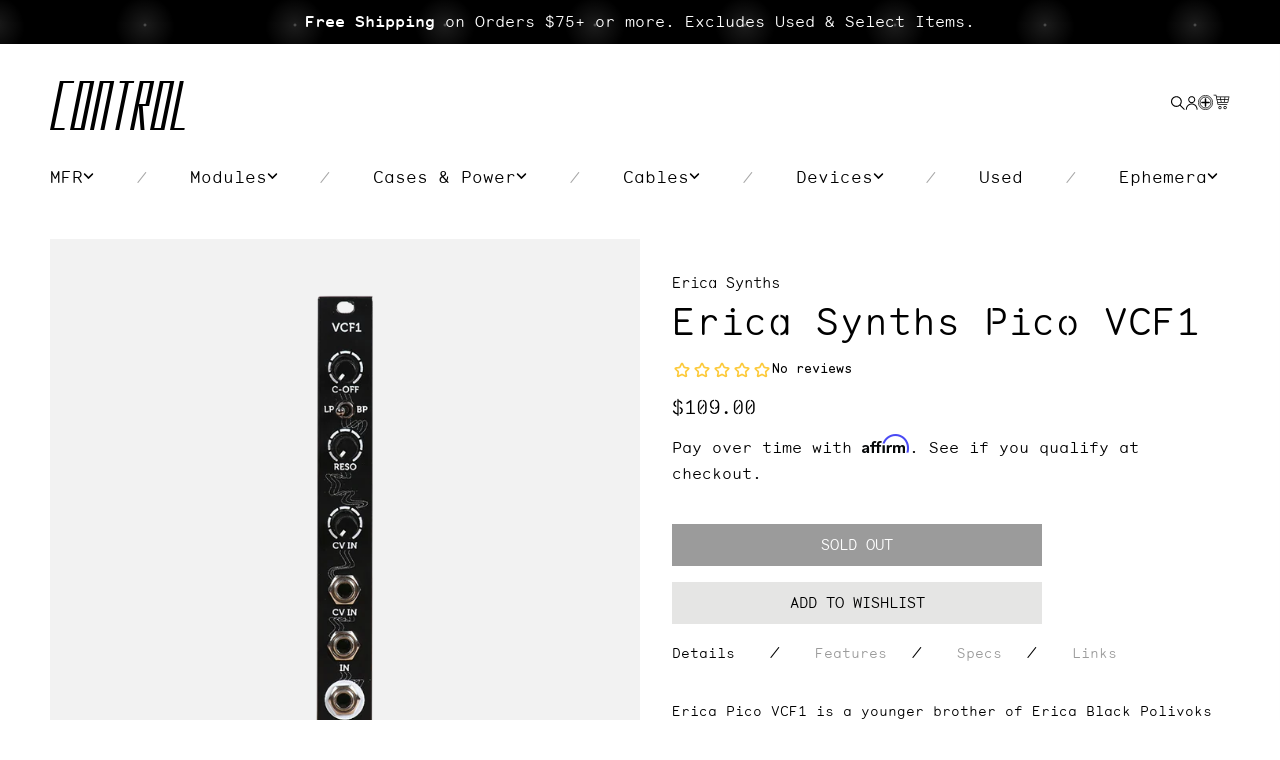

--- FILE ---
content_type: text/html; charset=utf-8
request_url: https://www.ctrl-mod.com/collections/all?view=product-recommendations&page=1&vendor=Erica%20Synths&handle=erica-synths-pico-vcf1&limit_to_load=6&filter.v.availability=1
body_size: 1372
content:
<div role="listitem" slot="item" class="product-slider__element" data-id="4832562151478">
<div class="card-wrapper flex fdc h-full">
  <span class="visually-hidden">Black Sequencer</span>

  <div class="card card--product">
    <div class="card__inner w1"><div class="card__image relative">
        <button
          class="product_4832562151478--card product-wishlist--button"
          data-product-id="4832562151478"
          aria-label="Add to wishlist"
          aria-haspopup="true"
        >
          <svg width="22" height="22" viewBox="0 0 22 22" fill="none" xmlns="http://www.w3.org/2000/svg">
            <circle cx="11" cy="11" r="10.5" fill="#E0E0E0" stroke="black"/>
            <circle cx="11.0002" cy="10.9999" r="7.92105" fill="white" stroke="black"/>
            <path d="M11 5.73682V16.2631" stroke="black" stroke-width="2" stroke-linecap="round"/>
            <path d="M5.7373 11L16.2636 11" stroke="black" stroke-width="2" stroke-linecap="round"/>
          </svg>
        </button>

        <a class="block focus-inside" href="/products/erica-synths-black-sequencer?_pos=81&_fid=863a2580e&_ss=c">
          <div class="media--card__swatch" style="display: none;"></div>
          <div class="media media--transparent media-- aspect-square media--hover-effect"
            
          ><img src="http:\/\/www.ctrl-mod.com/cdn/shop/products/erica-black-sequencer.png?v=1605900427&width=275"
                srcset="http:\/\/www.ctrl-mod.com/cdn/shop/products/erica-black-sequencer.png?v=1605900427&width=275 1x, 
                        http:\/\/www.ctrl-mod.com/cdn/shop/products/erica-black-sequencer.png?v=1605900427&width=550 2x"
                alt="Black Sequencer"
                loading="lazy"
                class="motion-reduce"
                data-single="275"
                data-double="550"
              /></div>
        </a></div>

      <div class="card__badge"></div>
    </div>
  </div>

  <div class="card-information fa flex fdc jcb">
    <div class="card-information__wrapper"><a class="inline-text block inline-link" href="/collections/vendors?q=Erica%20Synths&sort=created-descending">
          Erica Synths
        </a><a class="inline-text block inline-link card-information__tittle" href="/products/erica-synths-black-sequencer?_pos=81&_fid=863a2580e&_ss=c">
        Black Sequencer
      </a>

      <div class="inline-text block inline-link"><link href="//www.ctrl-mod.com/cdn/shop/t/340/assets/snippet-price.css?v=139407021491990948731725053603" rel="stylesheet" type="text/css" media="all" />


<div class="price ">
  <dl>
    <div class="price__regular">
      <dt>
        <span class="visually-hidden visually-hidden--inline">Regular price</span>
      </dt>
      <dd>
        <span class="price-item price-item--regular">
          $619.00
        </span>
      </dd>
    </div>
    <div class="price__sale">
      <dt>
        <span class="visually-hidden visually-hidden--inline">Sale price</span>
      </dt>
      <dd>
        <span class="price-item price-item--sale">
          $619.00
        </span>
      </dd>
      <dt class="price__compare">
        <span class="visually-hidden visually-hidden--inline">Regular price</span>
      </dt>
      <dd class="price__compare">
        <s class="price-item price-item--regular c-green">
          
        </s>
      </dd>
    </div>
    <small class="caption uppercase hidden">
      <dt class="visually-hidden">Unit price</dt>
      <dd>
        <span></span>
        <span aria-hidden="true">/</span>
        <span class="visually-hidden">&nbsp;per&nbsp;</span>
        <span>
        </span>
      </dd>
    </small>
  </dl></div>

</div><div class="card-information__mobile-swatches hidden--xl">
          <div class="flex aic jcs"></div>
        </div></div>

    <hh-product-card-form>
      <form method="post"
        action="/cart/add"
        data-productid="4832562151478"
        class="card-information__form"
      >
        <input type="hidden" name="quantity" value="1" /><input name="id" value="32979453345846" type="hidden"><div><hh-button-wrapper width="full"><button type="submit">
                Add to Cart
              </button></hh-button-wrapper></div>
      </form>
    </hh-product-card-form>
  </div>
</div>
</div>

--- FILE ---
content_type: text/css
request_url: https://www.ctrl-mod.com/cdn/shop/t/340/assets/-base.min.css?v=13084346468257146211725053603
body_size: 4714
content:
/* src/styles/reset.css */
html {
  box-sizing: border-box;
  height: 100%;
}
body {
  margin: 0;
  width: 100%;
  overflow-y: auto;
  overflow-x: hidden;
}
*,
*::before,
*::after {
  box-sizing: border-box;
}
dl:empty,
section:empty,
article:empty,
p:empty,
h1:empty,
h2:empty,
h3:empty,
h4:empty,
h5:empty,
h6:empty {
  display: none;
}
h1,
h2,
h3,
h4,
h5,
h6 {
  margin-top: 0;
  margin-bottom: 0;
}
ul {
  list-style: none;
  padding: 0;
  margin: 0;
}
dt,
dl,
dd {
  margin: 0;
}
.clean-dropdown {
  margin: 0;
  border: 0;
  outline: 0;
  color: #555;
  font: inherit;
  cursor: pointer;
  appearance: none;
  border-radius: 0;
  display: inline-block;
  padding: 0 1.5em 0 0.6em;
  background-color: transparent;
}

/* src/styles/base.css */
.no-js:not(html) {
  display: none !important;
}
html.no-js .no-js:not(html) {
  display: block !important;
}
.no-js-inline {
  display: none !important;
}
html.no-js .no-js-inline {
  display: inline-block !important;
}
html.no-js .no-js-hidden {
  display: none !important;
}
hr {
  border: none;
  height: 0.1rem;
  background-color: var(--hh-color-light);
  display: block;
  margin: 5rem 0;
}
@media screen and (min-width: 750px) {
  hr {
    margin: 7rem 0;
  }
}
details > * {
  box-sizing: border-box;
}
summary {
  cursor: pointer;
  list-style: none;
  position: relative;
}
summary::-webkit-details-marker {
  display: none;
}
a {
  font: var(--hh-body-font);
  color: var(--hh-color-text);
  text-decoration: none;
}
a.inline-link:not(.c-night),
button.inline-link:not(.c-night) {
  color: var(--hh-color-disabled);
}
a.inline-link:hover,
button.inline-link:hover {
  color: var(--hh-color-green);
  text-decoration: underline;
}
.spacing-section {
  display: block;
  min-height: var(--spacing-section-mobile);
}
@media screen and (min-width: 750px) {
  .spacing-section {
    min-height: var(--spacing-section-desktop);
  }
}

/* src/styles/typography.css */
html {
  font-size: 62.5%;
}
body,
.body,
.p {
  font: var(--hh-body-font);
}
.h1,
h1 {
  font: var(--hh-h1-font);
}
.h2 {
  font: var(--hh-h2-font);
}
.h3 {
  font: var(--hh-h3-font);
}
.h4 {
  font: var(--hh-h4-font);
}
.h4-f {
  font: var(--hh-h4-f-font);
}
.h5 {
  font: var(--hh-h5-font);
}
.h5-f {
  font: var(--hh-h5--f-font);
}
.h6 {
  font: var(--hh-h6-font);
}
.h6-light {
  font: var(--hh-h6-light-font);
}
.text-body {
  font: var(--hh-body-font);
}
.inline-text {
  font: var(--hh-inline-link-font);
}
.utility {
  font: var(--hh-utility-font);
}
.caption {
  font: var(--hh-caption-font);
}
.label {
  font: var(--hh-label-font);
}
.details {
  font: var(--hh-details-font);
}
.heading {
  font: var(--hh-heading-font);
}
.sub-heading {
  font: var(--hh-sub-heading-font);
}
.sub-heading-f {
  font: var(--hh-sub-heading-f-font);
}
.small {
  font: var(--hh-small-font);
}
.left {
  text-align: left;
}
.center {
  text-align: center;
}
.right {
  text-align: right;
}
.text-label {
  font: var(--hh-body-placeholder);
}
.text-transform-none {
  text-transform: none;
}
.uppercase {
  text-transform: uppercase;
}
.lowercase {
  text-transform: lowercase;
}
.capitalize {
  text-transform: capitalize;
}
.light {
  opacity: 0.5;
}
.break {
  word-break: break-word;
}
.underline {
  text-decoration: underline;
  text-underline-offset: 10px;
  text-decoration-thickness: 1px;
}
.underline-border {
  border-bottom: 1px solid var(--hh-color-night);
}
strong {
  font-family: 'Monosten C', sans-serif;
  font-weight: normal;
}
.inline-grey-link {
  font: inherit;
  color: var(--hh-color-disabled);
}
b,
strong {
  font-family: 'Monosten C', sans-serif;
  font-weight: normal;
}

/* src/styles/grid.css */
.g,
.grid {
  display: grid;
}
.g2 {
  grid-template-columns: repeat(2, 1fr);
  grid-column-gap: var(--hh-grid-gutter, 2rem);
}
.gf {
  display: flex;
  flex-wrap: wrap;
  margin-left: calc(-1 * var(--hh-grid-gutter));
}
.gf--auto-flow {
  display: grid;
  grid-auto-flow: column;
}
.gfi {
  padding-left: var(--hh-grid-gutter);
  padding-bottom: var(--hh-grid-gutter);
  width: calc(25% - var(--hh-grid-gutter) * 3 / 4);
  max-width: 50%;
  flex-grow: 1;
  flex-shrink: 0;
  box-sizing: border-box;
}
.gf--gapless .gfi {
  padding-left: 0;
  padding-bottom: 0;
}
.gfi--center {
  align-self: center;
}
.gfi--full-width {
  flex: 0 0 100%;
  max-width: 100%;
}
.gf1 .gfi {
  max-width: 100%;
  width: 100%;
}
.gf2 .gfi {
  width: calc(50% - var(--hh-grid-gutter) / 2);
  max-width: 50%;
}
.gf3 .gfi {
  width: calc(33.33% - var(--hh-grid-gutter) * 2 / 3);
  max-width: 33.33%;
}
.gf4 .gfi {
  width: calc(25% - var(--hh-grid-gutter) * 3 / 4);
  max-width: 25%;
}
@media screen and (min-width: 750px) and (max-width: 989px) {
  .gf1--md .gfi {
    max-width: 100%;
    width: 100%;
  }
  .gf2--md .gfi {
    max-width: 50%;
  }
  .gf3--md .gfi {
    width: calc(33.33% - var(--hh-grid-gutter) * 2 / 3);
    max-width: 33.33%;
  }
  .gf4--md .gfi {
    width: calc(25% - var(--hh-grid-gutter) * 3 / 4);
    max-width: 25%;
  }
}
@media screen and (min-width: 990px) {
  .gf1--lg .gfi {
    max-width: 100%;
    width: 100%;
  }
  .gf2--lg .gfi {
    max-width: 50%;
  }
  .gf3--lg .gfi {
    width: calc(33.33% - var(--hh-grid-gutter) * 2 / 3);
    max-width: 33.33%;
  }
  .gf6--lg .gfi {
    width: calc(16.667% - var(--hh-grid-gutter));
    max-width: 16.667%;
  }
}
@media screen and (min-width: 1200px) {
  .gf1--xl .gfi {
    max-width: 100%;
    width: 100%;
  }
  .gf2--xl .gfi {
    max-width: 50%;
  }
  .gf3--xl .gfi {
    width: calc(33.33% - var(--hh-grid-gutter) * 2 / 3);
    max-width: 33.33%;
  }
  .gf6--xl .gfi {
    width: calc(16.667% - var(--hh-grid-gutter));
    max-width: 16.667%;
  }
}

/* src/styles/accessibility.css */
button:focus-visible {
  outline: 0.2rem solid var(--hh-color-focus);
  outline-offset: var(--hh-focus-outline-offset);
}
*:focus-visible {
  outline: 0.2rem solid var(--hh-color-focus);
  outline-offset: var(--hh-focus-outline-offset);
}
*:focus {
  outline: 0.2rem solid var(--hh-color-focus);
  outline-offset: var(--hh-focus-outline-offset);
}
*:focus:not(:focus-visible) {
  outline: 0;
  border: 0;
  box-shadow: none;
}
.focus-inset:focus-visible {
  outline: 0.2rem solid var(--hh-color-focus);
  outline-offset: var(--hh-focus-outline-offset);
}
.focus-inset:focus {
  outline: 0.2rem solid var(--hh-color-focus);
  outline-offset: var(--hh-focus-outline-offset);
}
.focus-inset:focus:not(:focus-visible) {
  outline: 0;
  border: 0;
  box-shadow: none;
}
.skip-to-content-link {
  color: var(--hh-color-accent);
}
.skip-to-content-link:focus {
  z-index: 9999;
  position: inherit;
  overflow: auto;
  width: auto;
  height: auto;
  clip: auto;
}
.focus-inside {
  outline-offset: -2px;
}
.focus-none {
  box-shadow: none !important;
  outline: 0 !important;
}

/* src/styles/container.css */
.container {
  width: 100%;
  margin: 0 auto;
  padding: 0 var(--hh-spacing-xs);
  max-width: 130rem;
  box-sizing: border-box;
}
@media screen and (min-width: 750px) {
  .container {
    padding: 0 var(--hh-spacing-md);
    max-width: 140rem;
  }
  .container--narrow {
    padding: 0 9rem;
  }
}
@media screen and (min-width: 990px) {
  .container--narrow {
    max-width: 63rem;
    padding: 0;
  }
}

/* src/styles/spacing.css */
.page-margin,
.shopify-challenge__container {
  margin: var(--hh-section-vertical-margin) auto;
}
.spaced-section {
  margin-top: var(--hh-section-vertical-margin);
}
.bottom-spaced-section {
  margin-bottom: var(--hh-section-vertical-margin);
}
@media screen and (max-width: 749px) {
  .spaced-section--md {
    margin-top: 0;
  }
}
.spaced-section:last-child {
  margin-bottom: 32px;
}
.spaced-section--full-width + .spaced-section--full-width {
  margin-top: 0;
}
.spaced-section--full-width:first-child {
  margin-top: 0;
}
.spaced-section--full-width:last-child {
  margin-bottom: 0;
}
.mha,
.mxa {
  margin-left: auto;
}
.mha,
.mxa {
  margin-right: auto;
}
.mva,
.mxa {
  margin-top: auto;
}
.mva,
.mxa {
  margin-bottom: auto;
}
.m0 {
  margin: 0;
}
.ml0 {
  margin-left: 0;
}
.mr0 {
  margin-right: 0;
}
.mt0,
.mv0,
.mx0 {
  margin-top: 0;
}
.mb0,
.mv0,
.mx0 {
  margin-bottom: 0;
}
.pt0,
.pv0,
.px0 {
  padding-top: 0;
}
.pb0,
.pv0,
.px0 {
  padding-bottom: 0;
}
.pr0,
.ph0,
.px0 {
  padding-right: 0;
}
.pl0,
.ph0,
.px0 {
  padding-left: 0;
}
.mb015,
.mv015,
.mx015 {
  margin-bottom: 0.15em;
}
.mt025,
.mv025,
.mx025 {
  margin-top: 0.25em;
}
.mb025,
.mv025,
.mx025 {
  margin-bottom: 0.25em;
}
.ml025,
.mh025,
.mx025 {
  margin-left: 0.25em;
}
.mr025,
.mh025,
.mx025 {
  margin-right: 0.25em;
}
.pt025,
.pv025,
.px025 {
  padding-top: 0.25em;
}
.pb025,
.pv025,
.px025 {
  padding-bottom: 0.25em;
}
.pl025,
.ph025,
.px025 {
  padding-left: 0.25em;
}
.pr025,
.ph025,
.px025 {
  padding-right: 0.25em;
}
.mt05,
.mv05,
.mx05 {
  margin-top: 0.5em;
}
.mb05,
.mv05,
.mx05 {
  margin-bottom: 0.5em;
}
.ml05,
.mh05,
.mx05 {
  margin-left: 0.5em;
}
.mr05,
.mh05,
.mx05 {
  margin-right: 0.5em;
}
.pt05,
.pv05,
.px05 {
  padding-top: 0.5em;
}
.pb05,
.pv05,
.px05 {
  padding-bottom: 0.5em;
}
.pl05,
.ph05,
.px05 {
  padding-left: 0.5em;
}
.pr05,
.ph05,
.px05 {
  padding-right: 0.5em;
}
.mt075,
.mv075,
.mx075 {
  margin-top: 0.75em;
}
.mb075,
.mv075,
.mx075 {
  margin-bottom: 0.75em;
}
.ml075,
.mh075,
.mx075 {
  margin-left: 0.75em;
}
.mr075,
.mh075,
.mx075 {
  margin-right: 0.75em;
}
.pt075,
.pv075,
.px075 {
  padding-top: 0.75em;
}
.pb075,
.pv075,
.px075 {
  padding-bottom: 0.75em;
}
.pl075,
.ph075,
.px075 {
  padding-left: 0.75em;
}
.pr075,
.ph075,
.px075 {
  padding-right: 0.75em;
}
.mt1,
.mv1,
.mx1 {
  margin-top: 1em;
}
.mb1,
.mv1,
.mx1 {
  margin-bottom: 1em;
}
.ml1,
.mh1,
.mx1 {
  margin-left: 1em;
}
.mr1,
.mh1,
.mx1 {
  margin-right: 1em;
}
.mln1 {
  margin-left: -1em;
}
.mrn1 {
  margin-right: -1em;
}
.mhn1 {
  margin-left: -1em;
  margin-right: -1em;
}
.pt1,
.pv1,
.px1 {
  padding-top: 1em;
}
.pb1,
.pv1,
.px1 {
  padding-bottom: 1em;
}
.pl1,
.ph1,
.px1 {
  padding-left: 1em;
}
.pr1,
.ph1,
.px1 {
  padding-right: 1em;
}
.mt125,
.mv125,
.mx125 {
  margin-top: 1.25em;
}
.mb125,
.mv125,
.mx125 {
  margin-bottom: 1.25em;
}
.ml125,
.mh125,
.mx125 {
  margin-left: 1.25em;
}
.mr125,
.mh125,
.mx125 {
  margin-right: 1.25em;
}
.mt15,
.mv15,
.mx15 {
  margin-top: 1.5em;
}
.mb15,
.mv15,
.mx15 {
  margin-bottom: 1.5em;
}
.ml15,
.mh15,
.mx15 {
  margin-left: 1.5em;
}
.mr15,
.mh15,
.mx15 {
  margin-right: 1.5em;
}
.mln15 {
  margin-left: -1.5em;
}
.mrn15 {
  margin-right: -1.5em;
}
.mhn15 {
  margin-left: -1.5em;
  margin-right: -15em;
}
.mt2,
.mv2,
.mx2 {
  margin-top: 2em;
}
.mb2,
.mv2,
.mx2 {
  margin-bottom: 2em;
}
.ml2,
.mh2,
.mx2 {
  margin-left: 2em;
}
.mr2,
.mh2,
.mx2 {
  margin-right: 2em;
}
.mln2 {
  margin-left: -2em;
}
.mrn2 {
  margin-right: -2em;
}
.mhn2 {
  margin-left: -2em;
  margin-right: -2em;
}
.mt3,
.mv3,
.mx3 {
  margin-top: 3em;
}
.mb3,
.mv3,
.mx3 {
  margin-bottom: 3em;
}
.ml3,
.mh3,
.mx3 {
  margin-left: 3em;
}
.mr3,
.mh3,
.mx3 {
  margin-right: 3em;
}
.mln3 {
  margin-left: -3em;
}
.mrn3 {
  margin-right: -3em;
}
.mhn3 {
  margin-left: -3em;
  margin-right: -3em;
}
.mt4,
.mv4,
.mx4 {
  margin-top: 4em;
}
.mb4,
.mv4,
.mx4 {
  margin-bottom: 4em;
}
.pt15,
.pv15,
.px15 {
  padding-top: 1.5em;
}
.pb15,
.pv15,
.px15 {
  padding-bottom: 1.5em;
}
.pl15,
.ph15,
.px15 {
  padding-left: 1.5em;
}
.pr15,
.ph15,
.px15 {
  padding-right: 1.5em;
}
.pt2,
.pv2,
.px2 {
  padding-top: 2em;
}
.pb2,
.pv2,
.px2 {
  padding-bottom: 2em;
}
.pl2,
.ph2,
.px2 {
  padding-left: 2em;
}
.pr2,
.ph2,
.px2 {
  padding-right: 2em;
}
.gap-x-1 {
  column-gap: 0.25rem;
}
.gap-x-2 {
  column-gap: 0.5rem;
}
.gap-x-3 {
  column-gap: 0.75rem;
}
.gap-x-4 {
  column-gap: 1rem;
}
.gap-x-5 {
  column-gap: 1.25rem;
}
.gap-x-6 {
  column-gap: 1.5rem;
}
.gap-x-7 {
  column-gap: 1.75rem;
}
.gap-x-8 {
  column-gap: 2rem;
}
.gap-x-9 {
  column-gap: 2.25rem;
}
.gap-x-10 {
  column-gap: 2.5rem;
}
.gap-x-11 {
  column-gap: 2.75rem;
}
.gap-x-12 {
  column-gap: 3rem;
}
.gap-x-16 {
  column-gap: 4rem;
}
.gap-y-1 {
  row-gap: 0.25rem;
}
.gap-y-2 {
  row-gap: 0.5rem;
}
.gap-y-3 {
  row-gap: 0.75rem;
}
.gap-y-4 {
  row-gap: 1rem;
}
.gap-y-5 {
  row-gap: 1.25rem;
}
.gap-y-6 {
  row-gap: 1.5rem;
}
.gap-y-7 {
  row-gap: 1.75rem;
}
.gap-y-8 {
  row-gap: 2rem;
}
.gap-y-9 {
  row-gap: 2.25rem;
}
.gap-y-10 {
  row-gap: 2.5rem;
}
.gap-y-11 {
  row-gap: 2.75rem;
}
.gap-y-12 {
  row-gap: 3rem;
}
.gap-y-16 {
  row-gap: 4rem;
}
@media screen and (min-width: 750px) {
  .gap-x-12 {
    column-gap: 3rem;
  }
}

/* src/styles/forms.css */
input::-webkit-search-decoration {
  -webkit-appearance: none;
}
::placeholder {
  color: var(--hh-color-dark-grey);
  opacity: 1;
}
::-ms-input-placeholder {
  color: var(--hh-color-dark-grey);
}

/* src/styles/media.css */
.media {
  display: block;
  background-color: var(--hh-color-light);
  position: relative;
  overflow: hidden;
}
.media--transparent {
  background-color: transparent;
}
.media > img:not(.zoom) {
  width: 100%;
  max-width: 100%;
  height: 100%;
  display: block;
  position: absolute;
  top: 0;
  left: 0;
  object-fit: cover;
  object-position: center center;
  transition: opacity 0.4s cubic-bezier(0.25, 0.46, 0.45, 0.94);
}
.media--square {
  padding-bottom: 100%;
}
.media--portrait {
  padding-bottom: 125%;
}
.media--landscape {
  padding-bottom: 66.6%;
}
.media--cropped {
  padding-bottom: 56%;
}
.media--16-9 {
  padding-bottom: 56.25%;
}
.media--circle {
  padding-bottom: 100%;
  border-radius: 50%;
}
.media.media--hover-effect > img + img {
  opacity: 0;
}

/* src/styles/color.css */
.c-primary {
  color: var(--hh-color-brand-primary);
}
.c-secondary {
  color: var(--hh-color-brand-secondary);
}
.c-tertiary {
  color: var(--hh-color-brand-tertiary);
}
.c-night {
  color: var(--hh-color-night);
}
.c-day {
  color: var(--hh-color-day);
}
.c-disabled {
  color: var(--hh-color-disabled);
}
.c-subdued {
  color: var(--hh-color-subdued);
}
.c-neutral {
  color: var(--hh-color-neutral);
}
.c-success {
  color: var(--hh-color-success);
}
.c-danger {
  color: var(--hh-color-danger);
}
.c-light {
  color: var(--hh-color-light);
}
.c-foreground {
  color: var(--hh-color-foreground);
}
.c-text {
  color: var(--hh-color-text);
}
.c-font {
  color: var(--hh-color-font);
}
.c-inherit {
  color: inherit;
}
.c-grey-4 {
  color: var(--hh-color-grey-4);
}
.c-grey-5 {
  color: var(--hh-color-grey-5);
}
.c-disabled {
  color: var(--hh-color-disabled);
}
.c-green {
  color: var(--hh-color-green);
}
.bg-primary {
  background-color: var(--hh-color-brand-primary);
}
.bg-secondary {
  background-color: var(--hh-color-brand-secondary);
}
.bg-tertiary {
  background-color: var(--hh-color-brand-tertiary);
}
.bg-day {
  background-color: var(--hh-color-day);
}
.bg-night {
  background-color: var(--hh-color-night);
}
.bg-subdued {
  background-color: var(--hh-color-subdued);
}
.bg-neutral {
  background-color: var(--hh-color-neutral);
}
.bg-light {
  background-color: var(--hh-color-light);
}
.bg-background {
  background-color: var(--hh-color-background);
}
.bg-color-font {
  background-color: var(--hh-color-font);
}
.bg-grey {
  background-color: var(--hh-color-grey);
}
.bg-grey-6 {
  background-color: var(--hh-color-grey-6);
}
.bg-green {
  background-color: var(--hh-color-green);
}

/* src/styles/flex.css */
.flex {
  display: flex;
}
.fw {
  flex-wrap: wrap;
}
.ais {
  align-items: flex-start;
}
.aie {
  align-items: flex-end;
}
.aic {
  align-items: center;
}
.aib {
  align-items: baseline;
}
.jcs {
  justify-content: flex-start;
}
.jce {
  justify-content: flex-end;
}
.jcc {
  justify-content: center;
}
.jcb {
  justify-content: space-between;
}
.jca {
  justify-content: space-around;
}
.asc {
  align-self: center;
}
.jsc {
  justify-self: center;
}
.fa {
  flex: 1 1 auto;
  min-width: 0;
  min-height: 0;
}
.ff {
  flex-shrink: 0;
}
.fdc {
  flex-direction: column;
}
.fdr {
  flex-direction: column-reverse;
}
.order-1 {
  order: 1;
}
.order-2 {
  order: 2;
}
.order-3 {
  order: 3;
}

/* src/styles/rte.css */
.rte {
  line-height: 1.6;
}
.rte:after {
  clear: both;
  content: '';
  display: block;
}
.rte > p:first-child {
  margin-top: 0;
}
.rte > p:last-child {
  margin-bottom: 0;
}
.rte table {
  table-layout: fixed;
}
@media screen and (min-width: 750px) {
  .rte table td {
    padding-left: 1.2rem;
    padding-right: 1.2rem;
  }
}
.rte img {
  height: auto;
  max-width: 100%;
}
.rte ul {
  padding-left: 2rem;
}
.rte li {
  list-style: inherit;
}
.rte li:last-child {
  margin-bottom: 0;
}
.rte a {
  color: var(--hh-color-text);
  text-underline-offset: 0.3rem;
  text-decoration-thickness: 0.1rem;
  transition: text-decoration-thickness var(--hh-duration-short) ease;
}
.rte a:hover {
  color: var(--hh-color-text);
  text-decoration-thickness: 0.2rem;
}
.rte blockquote {
  display: inline-flex;
}
.rte blockquote > * {
  margin: -0.5rem 0 -0.5rem 0;
}
.rte-wrapper {
  max-width: 630px;
  margin: 0 auto 12px;
  box-sizing: content-box;
}
.rte h2 {
  margin: 1em 0 1em;
  letter-spacing: 0.025em;
  font: 500 28px/31px 'Monosten F', sans-serif;
}
.rte h3 {
  margin: 1em 0 1em;
  letter-spacing: 0.025em;
  font: 500 14px/17px 'Monosten E', sans-serif;
}
.rte p {
  margin: 0 0 1.2rem;
  font: 500 16px/26px 'Monosten E', sans-serif;
}
.rte ul {
  padding-left: 2rem;
  list-style-type: disc;
  list-style-position: inside;
}
.rte p.about {
  text-align: left;
}
.rte strong,
.rte b {
  font-family: 'Monosten C', sans-serif;
  display: inline-block;
  margin-bottom: 6px;
}
.shopify-policy__title {
  margin-bottom: 4.2rem;
}
.shopify-policy__container {
  max-width: 64.4rem;
  margin-bottom: 32px;
}

/* src/styles/helpers.css */
.block {
  display: block;
}
.inline-block {
  display: inline-block;
}
.inline {
  display: inline;
}
.hidden {
  display: none !important;
}
.visible--md,
.visible--xl,
.visible--xxl,
.visible--lg {
  display: none;
}
.visible--sm {
  display: block;
}
@media screen and (max-width: 749px) {
  .hidden--sm {
    display: none;
  }
}
@media screen and (min-width: 750px) {
  .visible--sm {
    display: none !important;
  }
  .visible--md {
    display: block !important;
  }
}
@media screen and (min-width: 750px) and (max-width: 989px) {
  .hidden--md {
    display: none !important;
  }
}
@media screen and (min-width: 990px) {
  .hidden--lg {
    display: none !important;
  }
}
@media screen and (min-width: 990px) and (max-width: 1199px) {
  .visible--lg {
    display: block;
  }
}
@media screen and (min-width: 1200px) {
  .hidden--xl {
    display: none !important;
  }
}
@media screen and (min-width: 1200px) and (max-width: 1399px) {
  .visible--xl {
    display: block;
  }
}
@media screen and (min-width: 1400px) {
  .visible--xxl {
    display: block;
  }
}
@media screen and (max-width: 749px) {
  .mobile-overflow-x-auto {
    overflow-x: auto;
    overflow-y: hidden;
  }
}
.overflow-x-auto {
  overflow-x: auto;
  overflow-y: hidden;
}
.overflow-y-auto {
  overflow-y: auto;
  overflow-x: hidden;
  -webkit-overflow-scrolling: touch;
}
.visually-hidden {
  border: 0;
  padding: 0;
  width: 1px;
  height: 1px;
  margin: -1px;
  overflow: hidden;
  clip: rect(0 0 0 0);
  word-wrap: normal !important;
  position: absolute !important;
}
.visibility-hidden {
  visibility: hidden;
}
.overflow-hidden,
.overflow-hidden--sm,
.overflow-hidden--md {
  overflow: hidden;
}
@media screen and (min-width: 750px) {
  .overflow-hidden--sm {
    overflow: auto;
  }
}
@media screen and (min-width: 990px) {
  .overflow-hidden--md {
    overflow: auto;
  }
}
.fade-out {
  opacity: 0 !important;
  transition: opacity 0.3s ease-in-out;
}
.relative {
  position: relative;
}
.absolute {
  position: absolute;
}
.border-top {
  border-top: 1px solid currentColor;
}
.border-bottom {
  border-bottom: 1px solid currentColor;
}
.pointer {
  cursor: pointer;
}
.zoom-in {
  cursor: zoom-in;
}
.pointer-none {
  pointer-events: none;
}
.rounded {
  border-radius: var(--hh-rounded, 5px);
}
.border-none {
  border: none;
}
.z-10 {
  z-index: 10;
}
.z-20 {
  z-index: 20;
}
.aspect-square {
  aspect-ratio: 1 / 1;
}
.aspect-video {
  aspect-ratio: 16 / 9;
}
.break-word {
  word-break: break-word;
}
@media (prefers-reduced-motion) {
  .motion-reduce {
    animation: none;
    transition: none !important;
  }
}
.cover {
  object-fit: cover;
}
.contain {
  object-fit: contain;
}
.badge {
  text-align: center;
  border-radius: 4rem;
  display: inline-block;
  padding: 0.6rem 1.3rem;
  word-break: break-word;
  border: 1px solid transparent;
  font: var(--hh-inline-link-font);
  color: var(--hh-color-foreground);
  background-color: var(--hh-color-background);
}
.img img {
  top: 0;
  left: 0;
  right: 0;
  bottom: 0;
  width: 100%;
  height: 100%;
  object-fit: cover;
  position: absolute;
}
.table-border_bottom {
  border-spacing: 0;
  border-collapse: collapse;
}
.table-border_bottom th,
.table-border_bottom td {
  padding: 1em;
}
.table-border_bottom tr {
  border-bottom: #e6e6e6 1px solid;
}
.pulse {
  animation: pulse 2s cubic-bezier(0.4, 0, 0.6, 1) infinite;
}
@keyframes pulse {
  0%,
  100% {
    opacity: 1;
  }
  50% {
    opacity: 0.5;
  }
}

/* src/styles/misc.css */
.rte-width {
  max-width: 82rem;
  margin: 0 auto 2rem;
}
.list-unstyled {
  margin: 0;
  padding: 0;
  list-style: none;
}
.full-width-link {
  position: absolute;
  top: 0;
  right: 0;
  bottom: 0;
  left: 0;
  z-index: 2;
}
table:not([class]) {
  table-layout: fixed;
  border-collapse: collapse;
  font-size: 1.4rem;
  border-style: hidden;
  box-shadow: 0 0 0 0.1rem var(--hh-color-light);
}
table:not([class]) td,
table:not([class]) th {
  padding: 1em;
  border: 0.1rem solid var(--hh-color-light);
}
.circle-divider::after {
  content: '\2022';
  margin: 0 1.3rem 0 1.5rem;
}
.circle-divider:last-of-type::after {
  display: none;
}
.full-unstyled-link {
  text-decoration: none;
  color: currentColor;
  display: block;
}
.placeholder {
  background-color: var(--hh-color-light);
  color: var(--hh-color-neutral);
  fill: var(--hh-color-neutral);
}
details > * {
  box-sizing: border-box;
}
.underlined-link {
  color: var(--hh-color-text);
  text-underline-offset: 0.3rem;
  text-decoration-thickness: 0.1rem;
  transition: text-decoration-thickness ease 100ms;
}
.underlined-link:hover {
  color: var(--hh-color-text);
  text-decoration-thickness: 0.2rem;
}
.animate-arrow .icon-arrow path {
  transform: translateX(-0.25rem);
  transition: transform var(--hh-duration-short) ease;
}
.animate-arrow:hover .icon-arrow path {
  transform: translateX(-0.05rem);
}
.disclosure-has-popup {
  position: relative;
}
.disclosure-has-popup[open] > summary::before {
  position: fixed;
  top: 0;
  right: 0;
  bottom: 0;
  left: 0;
  z-index: 2;
  display: block;
  cursor: default;
  content: ' ';
  background: transparent;
}
.disclosure-has-popup > summary::before {
  display: none;
}
.disclosure-has-popup[open] > summary + * {
  z-index: 100;
}

/* src/styles/width.css */
.w1 {
  width: 100%;
  max-width: 100%;
}
.w1--important {
  width: 100% !important;
  max-width: 100% !important;
}
@media screen and (max-width: 766px) {
  .w1--sm {
    width: 100%;
    max-width: 100%;
  }
}
.w12 {
  width: 50%;
}
.w110 {
  width: 10%;
}
.h-full {
  height: 100%;
}
.h-auto {
  height: auto;
}

/* src/styles/three-d.css */
[data-shopify-xr] > svg {
  width: 1.4rem;
  margin-right: 1rem;
}
[data-shopify-xr][data-shopify-xr-hidden] {
  visibility: hidden;
}
model-viewer {
  display: block;
  max-width: 100%;
  position: absolute;
  top: 0;
  left: 0;
  height: 100%;
  width: 100%;
}

/* src/styles/shopify.css */
.shopify-payment-button__button {
  font-size: 1.5rem;
  letter-spacing: 0.1rem;
  border-radius: 0;
  min-height: 4.6rem;
  overflow: hidden;
}
.shopify-payment-button__button--unbranded {
  padding: 0;
  background-color: var(--hh-color-text);
  box-shadow: 0 0 0 0.1rem var(--hh-color-text);
  font-size: 1.4rem;
  line-height: 1.2;
  letter-spacing: 0.07rem;
}
.shopify-payment-button__button--unbranded:hover,
.shopify-payment-button__button--unbranded:hover:not([disabled]) {
  background-color: var(--hh-color-text);
  box-shadow: 0 0 0 0.2rem var(--hh-color-text);
}
.shopify-payment-button__button--unbranded:focus {
  outline: 0.3rem solid var(--hh-color-foreground);
  outline-offset: 0.3rem;
}
.shopify-payment-button__button--unbranded:focus-visible {
  outline: 0.3rem solid var(--hh-color-foreground);
  outline-offset: 0.3rem;
}
.shopify-payment-button__button--unbranded:focus:not(:focus-visible) {
  outline: 0;
}
.shopify-payment-button__more-options {
  color: var(--hh-color-foreground);
  margin: 1.6rem 0 1rem;
  font-size: 1.2rem;
  line-height: 1.5;
  letter-spacing: 0.05rem;
  text-decoration: underline;
  text-underline-offset: 0.3rem;
}

/* src/styles/global-icons.css */
.hh-icon-plus-and-minus {
  width: 1.5rem;
  height: 1.5rem;
  pointer-events: none;
}
.hh-icon-plus-and-minus svg {
  width: 100%;
  height: 100%;
  display: block;
}
.hh-icon-plus-and-minus.active .icon-plus {
  display: none;
}
.hh-icon-plus-and-minus.active .icon-minus {
  display: block !important;
}
.mobile-menu__menu
  > li
  > details[open]
  summary
  .hh-icon-plus-and-minus
  .icon-plus {
  display: none;
}
.mobile-menu__menu
  > li
  > details[open]
  summary
  .hh-icon-plus-and-minus
  .icon-minus {
  display: block !important;
}
[class^='icon-'],
[class*=' icon-'] {
  font-family: 'Control Icons';
  speak: none;
  font-style: normal;
  font-weight: normal;
  font-variant: normal;
  text-transform: none;
  line-height: 1;
  -webkit-font-smoothing: antialiased;
  -moz-osx-font-smoothing: grayscale;
}
.icon-instagram:before {
  content: '\e902';
}
.icon-facebook:before {
  content: '\e903';
}
.icon-twitter:before {
  content: '\e904';
}
.inline-icon svg {
  width: 2.5rem;
  height: 2.5rem;
  color: var(--hh-color-night);
}
.plus-icon path {
  transition: 0.3s all;
  transform-origin: 50% 50%;
}
.plus-icon.active path:first-child {
  transform: rotate(90deg);
}

/* src/styles/components.css */
hh-button {
  --hh-border-bottom-offset: -2px;
}
hh-button[theme='tertiary'] {
  --hh-padding: 0;
}
hh-button-wrapper {
  --hh-padding: 1.2rem 2.6rem;
  --hh-font: var(--hh-button-font);
}
hh-details-modal {
  --hh-top: 100%;
  --hh-modal-height: 100%;
  --hh-modal-background: var(--hh-color-background);
}
hh-details-modal[ctx='filters'] {
  z-index: 3;
  --hh-top: 0;
  --hh-position: fixed;
  --hh-z-index-inner: 100;
}
hh-details-modal[ctx='filters'][is-open] {
  z-index: 100;
}

hh-quantity-input {
  --hh-button-width: 1.4rem;
  --hh-height: 4rem;
  --hh-padding: 0.5rem 1.5rem;
  --hh-color: var(--hh-color-subdued);
}
hh-input-wrapper {
  --hh-font: var(--hh-button-font);
  --hh-compact-height: 42px;
  --hh-placeholder-color: var(--hh-color-grey);
  --hh-color-disabled: var(--hh-color-disabled);
}
hh-input-wrapper[theme='primary'] {
  --hh-font: var(--hh-inline-link-font);
}
hh-input-wrapper[label='stacked'] {
  --hh-label-margin: 0 0 0.25em;
}
hh-modal {
  --hh-padding: 0 1rem;
  --hh-background: var(--hh-color-day);
  --hh-border-color: var(--hh-color-neutral);
}
hh-modal[ctx='product'] {
  --hh-slotted-margin: 0;
  --hh-slotted-width: calc(100% - 2rem);
}
hh-slider {
  --hh-background: var(--hh-color-light);
  --hh-button-background: var(--hh-color-day);
  --hh-button-border: 1px solid var(--hh-color-neutral);
  --hh-cell-width: calc(100% - 3rem);
}
hh-slider:not([open='true']) {
  --hh-container-flex: flex;
  --hh-container-flex-wrap: wrap;
}
hh-badge-wrapper {
  --hh-font: var(--hh-utility-font);
  --hh-color-primary: var(--hh-color-day);
  --hh-color-secondary: var(--hh-color-night);
  --hh-background-primary: var(--hh-color-brand-primary);
  --hh-background-secondary: var(--hh-color-brand-secondary);
}
hh-custom-select {
  --hh-height: 50px;
  --hh-body-font: var(--hh-inline-link-font);
  --hh-link-padding: 0.8rem 1.5rem;
  --hh-border-color: var(--hh-color-grey);
  --hh-options-min-width: 100%;
}
hh-tabs:not(:defined),
hh-modal:not(:defined),
hh-button:not(:defined),
hh-button-wrapper:not(:defined),
hh-details-modal:not(:defined),
hh-quantity-input:not(:defined),
hh-input-wrapper:not(:defined),
hh-custom-select:not(:defined),
hh-sticky-header:not(:defined),
hh-badge-wrapper:not(:defined),
hh-twitter-feeds:not(:defined),
hh-countdown:not(:defined) {
  opacity: 0;
}
hh-details-modal:not(:defined) {
  visibility: hidden;
  opacity: 0;
  max-width: 0;
  max-height: 0;
}

/* src/styles/index.css */
/*# sourceMappingURL=-base.min.css.map */


--- FILE ---
content_type: text/css
request_url: https://www.ctrl-mod.com/cdn/shop/t/340/assets/section-announcement-bar.css?v=103398559288745297641725053603
body_size: -304
content:
hh-announcement .hh-css-slider{background-color:var(--hh-color-black);min-height:42px}hh-announcement.crossfade .hh-css-slider{position:relative;overflow:hidden}hh-announcement.crossfade .announcement-bar{top:0;left:0;position:absolute;transition:opacity var(--hh-anim-long)}.announcement-bar{font:var(--hh-h6-font);color:var(--hh-color-accent)}.announcement-bar.keyboard-focus{outline:none;box-shadow:inset 0 0 0 2px var(--hh-color-accent)}.announcement-bar__link{display:block;width:100%;padding:1rem 2rem;text-decoration:none}.announcement-bar__link:hover{color:var(--hh-color-foreground);background-color:var(--hh-color-light)}.announcement-bar__link .icon-arrow{display:inline-block;height:1.2rem;pointer-events:none;padding-left:1rem;vertical-align:middle;margin-bottom:.2rem}@media screen and (min-width: 750px){.announcement-bar__link .icon-arrow{height:1.3rem}}.announcement-bar__link .announcement-bar__message{padding:0}.announcement-bar__message{margin:0;text-align:center;padding:1rem 2rem}.announcement-bar__message strong{font:var(--hh-h6-font)}.announcement-bar__message p{margin:0}.announcement-bar__message a{color:currentColor;font:var(--hh-h6-font)}.hh-css-slider{width:100%;height:100%;display:flex;overflow-x:auto;scroll-snap-type:x mandatory;scroll-behavior:smooth;-webkit-overflow-scrolling:touch;-ms-overflow-style:none;scrollbar-width:none}.hh-css-slider::-webkit-scrollbar{display:none}.hh-css-slider .announcement-bar{width:100%;flex-shrink:0;scroll-snap-align:start}
/*# sourceMappingURL=/cdn/shop/t/340/assets/section-announcement-bar.css.map?v=103398559288745297641725053603 */


--- FILE ---
content_type: text/css
request_url: https://www.ctrl-mod.com/cdn/shop/t/340/assets/snippet-price.css?v=139407021491990948731725053603
body_size: -280
content:
.price{display:flex;flex-wrap:wrap;flex-direction:row;align-items:center;color:var(--hh-color-night)}.price--align-left{align-items:flex-start}.price.price--unavailable{visibility:hidden}.price--end{justify-content:flex-end}.price dl{margin:0;display:flex;flex-direction:column}.price dd{margin:0 2rem 0 0}.price .price__last:last-of-type{margin:0}@media screen and (min-width: 750px){.price{margin-bottom:0}}.price--large{font:500 20px/24px Monosten F,sans-serif}.price--sold-out .price__availability,.price__regular{display:block}.price__sale,.price__availability,.price .price__badge-sale,.price .price__badge-sold-out,.price--on-sale .price__regular,.price--on-sale .price__availability,.price--no-compare .price__compare{display:none}.price--sold-out .price__badge-sold-out,.price--on-sale .price__badge-sale{display:inline-flex}.price--on-sale .price__sale{display:flex;flex-direction:row;flex-wrap:wrap}.price--center{display:flex;justify-content:center}.price--on-sale .price-item--regular{text-decoration:line-through}
/*# sourceMappingURL=/cdn/shop/t/340/assets/snippet-price.css.map?v=139407021491990948731725053603 */


--- FILE ---
content_type: text/css
request_url: https://www.ctrl-mod.com/cdn/shop/t/340/assets/snippet-newsletter-form.css?v=169680015200725761281725053603
body_size: -807
content:
.footer__newsletter {
  width: 360px;
}

.newsletter-form__input-wrapper {
  z-index: 1;
}

.newsletter-form__input {
  opacity: 0.5;
}

.newsletter-form__button {
}


--- FILE ---
content_type: text/css
request_url: https://www.ctrl-mod.com/cdn/shop/t/340/assets/section-product-recommendations.css?v=5765764133810371541725053603
body_size: -685
content:
.product-recommendations {
  display: block;
}

.product-recommendations h2 {
  font: 500 18px/22px 'Monosten E', sans-serif;
}

.product-recommendations__heading {
  margin: 0;
  margin-bottom: 2.5rem;
  font: 500 18px/22px 'Monosten E', sans-serif;
}

product-recommendations {
  min-height: 390px;
}


--- FILE ---
content_type: text/css
request_url: https://www.ctrl-mod.com/cdn/shop/t/340/assets/animations.css?v=169256581609073032101725053603
body_size: -466
content:
:root{--movement: 60px}@media (prefers-reduced-motion: no-preference){hh-animate-on-scroll.fadein>*{opacity:0;transition:all var(--hh-anim-default)}hh-animate-on-scroll.zoomin>*{transform:scale(1.5);transition:all var(--hh-anim-default)}hh-animate-on-scroll.fadeup>*{opacity:0;transform:translateY(var(--movement));transition:all var(--hh-anim-default)}hh-animate-on-scroll.fadeleft>*{opacity:0;transform:translate(var(--movement));transition:all var(--hh-anim-default)}hh-animate-on-scroll.faderight>*{opacity:0;transform:translate(calc(var(--movement) * -1));transition:all var(--hh-anim-default)}hh-animate-on-scroll.skew>*{transform:translateY(calc(var(--movement) * 2)) skewY(5deg);transition:all var(--hh-anim-default)}.fadein{opacity:1;transform:none;transition:all var(--hh-anim-default)}.zoomin{transform:scale(1);transition:all var(--hh-anim-default);overflow:hidden}.fadeup{opacity:1;transform:translateY(0);transition:all var(--hh-anim-default)}.fadeleft,.faderight{opacity:1;transform:translate(0);transition:all var(--hh-anim-default)}.skew{transform:translateY(0) skewY(0);transition:all var(--hh-anim-default)}hh-animate-on-scroll{display:block;overflow:hidden;width:100%}adaptive-image{display:block}}
/*# sourceMappingURL=/cdn/shop/t/340/assets/animations.css.map?v=169256581609073032101725053603 */


--- FILE ---
content_type: text/css
request_url: https://www.ctrl-mod.com/cdn/shop/t/340/assets/section-image-banner.css?v=28722143139943601851725053603
body_size: -670
content:
.banner {
  width: 100%;
}

.banner__wrapper {
  width: 100%;
}

.banner__wrapper.--min-height {
  min-height: var(--hh-card-min-height, 300px);
}

.banner-columns__details {
  margin-top: 3.5rem;
  margin-bottom: 4rem;
}

.banner-columns__description {
  line-height: 1.6;
}

.banner-columns__details hh-button {
  --hh-padding: 10px 10px 9px;
  --hh-font: 500 12px/15px 'Monosten E', sans-serif;
}


--- FILE ---
content_type: text/css
request_url: https://www.ctrl-mod.com/cdn/shop/t/340/assets/boost-sd-custom.css?v=1769275889498
body_size: 1286
content:
:root{--boostsd-general-page-width-desktop: 130rem;--boostsd-header-main-1-header-padding: 1.5rem 0 3.2rem;--boostsd-header-main-1-header-mobile-padding: 40px 20px 40px 0;--boostsd-header-title-font-size: 28px;--boostsd-header-title-line-height: 1.2;--boostsd-header-title-text-transform: capitalize;--boostsd-header-title-font-family: "Monosten F", sans-serif;--boostsd-header-title-font-weight: normal;--boostsd-toolbar-per-page-top: 37px;--boostsd-toolbar-per-page-button-font-size: 14px;--boostsd-toolbar-per-page-button-line-height: 1.2;--boostsd-toolbar-sorting-label-text-transform: capitalize;--boostsd-toolbar-sorting-label-font-size: 14px;--boostsd-toolbar-sorting-label-line-height: 1.2;--boostsd-toolbar-sorting-button-font-size: 14px;--boostsd-toolbar-sorting-button-line-height: 1.2;--boostsd-toolbar-border-width-mobile: 0;--boostsd-radio-label-hide-text-width: 14px;--boostsd-radio-label-hide-text-min-width: 14px;--boostsd-product-title-font-weight: normal;--boostsd-product-item-gap: 1.5rem;--boostsd-product-info-gap: 0;--boostsd-product-vendor-line-height: 1.2;--boostsd-product-title-line-height: 1.2;--boostsd-product-price-line-height: 1.2;--boostsd-product-label-padding: 4px 10px 2px 10px;--boostsd-product-sale-label-font-size: 12px;--boostsd-product-swatch-options-gap: 0 8px;--boostsd-product-swatch-more-padding: 0;--boostsd-product-swatch-more-border: none;--boostsd-product-swatch-more-height: 20px;--boostsd-product-swatch-more-border-hover: none;--boostsd-product-swatch-more-background-color-hover: var(--hh-color-day);--boostsd-product-swatch-more-color-hover: var(--hh-color-green);--boostsd-product-call-to-action-button-margin-top: 1rem;--boostsd-filter-tree-horizontal-margin: 0;--boostsd-filter-tree-horizontal-option-label-margin-right: .5rem;--boostsd-filter-tree-horizontal-padding: 15px 0 0;--boostsd-filter-tree-horizontal-border-bottom: none;--boostsd-filter-tree-toggle-button-font-size: 14px;--boostsd-filter-search-option-border-color: var(--hh-color-disabled);--boostsd-filter-search-option-color: var(--hh-color-night);--boostsd-filter-search-option-background-color: transparent;--boostsd-button-apply-background-color: var(--hh-color-grey-4);--boostsd-button-apply-color: var(--hh-color-day);--boostsd-button-apply-border-color: #e3e3e3;--boost-sd-app-filter-option-text-color: var(--hh-color-night);--boostsd-refine-by-horizontal-heading-font-weight: 500;--boostsd-refine-by-horizontal-item-font-size: 14px;--boostsd-button-clear-horizontal-font-size: 14px;--boostsd-button-clear-horizontal-line-height: 20px;--boostsd-pagination-number-font-size: 13px}.boost-sd__header-main-1,.boost-sd__toolbar-container,.boost-sd-layout{width:100%;margin:0 auto;position:relative;box-sizing:border-box;padding:0 var(--hh-spacing-xs)}.boost-sd__header-main-1-container{--boostsd-header-main-1-header-padding: 0}.boost-sd__header-title{display:none}@media screen and (min-width: 768px){.boost-sd__header-main-1,.boost-sd__toolbar-container,.boost-sd-layout{max-width:140rem;box-sizing:border-box;padding:0 var(--hh-spacing-md)}}.boost-sd__product-list-grid--6-col .boost-sd__product-item{width:calc(50% - var(--boostsd-product-list-gap-mobile))!important}.boost-sd__toolbar-item--product-count,.boost-sd__filter-tree-toggle-button-icon,.boost-sd__show-limit-list-button:after,.boost-sd__filter-option-label--inline-block .boost-sd__filter-option-title span,.boost-sd__filter-option--horizontal:not(.boost-sd__filter-option--style-expand) .boost-sd__filter-option-icon,.boost-sd__filter-option--horizontal:not(.boost-sd__filter-option--style-expand) .boost-sd__filter-option-title--opening:after{display:none}.boost-sd__toolbar-top-mobile{flex-direction:row-reverse;column-gap:1rem}.boost-sd__filter-option-itemwrapper--style1{left:0;width:100%;border-radius:0}.boost-sd__filter-option-itemwrapper--horizontal{box-shadow:none;font-size:16px;font-weight:400;border:1px solid #e3e3e3}.boost-sd__filter-option-item-label{text-transform:uppercase}.boost-sd__filter-option-item-amount{opacity:1}.boost-sd__filter-option-search-option{border-radius:0}.boost-sd__filter-option-itemwrapper--style1 .boost-sd__filter-option-item{width:30%;margin-right:2%;vertical-align:middle;display:inline-block}.boost-sd__button--apply{margin:0 auto;display:block;font-size:16px;padding:7px 150px;border-radius:.25em;text-transform:uppercase}.boost-sd__filter-option-itemwrapper--style1 .boost-sd__button--btn-filter-option-color{color:var(--hh-color-day)}.boost-sd__filter-tree-toggle-button{justify-content:center}.boost-sd__sorting{--boostsd-toolbar-sorting-padding-desktop: 0}.boost-sd__sorting .boost-sd__sorting-button{text-align:center}.boost-sd__sorting .boost-sd__sorting-button .boost-sd__sorting-value{margin-right:3rem}.boost-sd__sorting-button:after{position:static}.boost-sd__show-limit-list-button,.boost-sd__sorting{color:var(--hh-color-font);padding:10px 2em 10px 15px;border:1px solid var(--hh-color-grey)!important}.boost-sd__filter-tree-toggle-button{border:1px solid var(--hh-color-grey);padding:10px calc(var(--boostsd-general-gutter-mobile))}.boost-sd__filter-tree-toggle-button:hover,.boost-sd__filter-tree-toggle-button:focus{border:1px solid var(--hh-color-grey)}.boost-sd__sorting-option{margin:0;text-align:left;font-size:16px;min-width:initial;padding:5px 20px}.boost-sd__filter-option-label--inline-block .boost-sd__filter-option-title{padding:1.4rem;background-color:var(--hh-color-grey)}.boost-sd__filter-option-title--opening{color:var(--hh-color-day)!important;background-color:var(--hh-color-night)!important}.boost-sd__sorting-list{margin:0;padding:1.5rem 0;width:calc(100% + 34px)}.boost-sd__show-limit-list-list{width:100%}.boost-sd__product-swatch-more{transform:translateY(-2px)}.boost-sd__toolbar-content{max-width:100%!important}.boost-sd__radio-label--hide-text{padding:0;box-shadow:none;color:var(--hh-color-disabled);border:1px solid var(--hh-color-grey)}.boost-sd__product-swatch{width:100%;padding:5px;height:30px;background:#fff;margin:0!important;border:1px solid var(--hh-color-grey)}.boost-sd__product-image-column--left .boost-sd__product-swatch-options{align-items:center}.boost-sd__filter-tree-horizontal-refine-by-title{margin-left:0;margin-right:0}.boost-sd__filter-tree-horizontal-refine-by .boost-sd__button{margin-left:1rem;text-decoration:none;font-family:Monosten E,sans-serif}.boost-sd__filter-tree-horizontal-refine-by-item{background:transparent;color:var(--hh-color-night);font-family:Monosten E,sans-serif}.boost-sd__inventory-status{display:none}.boost-sd__inventory-status.--is-visible{display:block}.boost-sd__pagination{margin-bottom:3rem;font-family:Monosten F,sans-serif}.boost-sd__pagination-number{color:var(--hh-color-night)!important;font-size:var(--boostsd-pagination-number-font-size)!important}.boost-sd__pagination-number--active{font-size:18px!important;color:var(--hh-color-night)!important}.boost-sd__pagination-button--circle:hover{background-color:transparent!important}.boost-sd__product-info{line-height:1.2}.boost-sd__product-info .boost-sd__product-vendor,.boost-sd__product-info .boost-sd__product-title,.boost-sd__product-info .boost-sd__format-currency{font-size:14px!important}.boost-sd__product-link button:disabled,.boost-sd__product-link button[disabled]{color:#fff!important}.boost-sd__product-options{font-size:13px}.boost-sd__product-item.--is-focus .boost-sd__button--show-on-hover{opacity:1}.boost-sd__filter-option-title{--boost-sd-app-filter-title-font-transform: uppercase}.boost-sd__button--show-on-hover:focus-visible,.boost-sd__filter-option-title:focus-visible{outline:.2rem solid var(--hh-color-focus)!important}.boost-sd__product-price .boost-sd__product-price-content{gap:1rem}.boost-sd__product-item .boost-sd__button{font-family:Monosten e,sans-serif!important}.boost-sd__toolbar-container{padding:0}.boost-sd__collection-header{display:none}@media screen and (max-width: 767px){.boost-sd__toolbar-content{padding-top:0;margin-bottom:10px}.boost-sd__toolbar-item{padding-bottom:10px}.boost-sd__toolbar-item--view-as{display:none}}@media screen and (min-width: 768px){:root{--boostsd-header-main-1-header-padding: 3.2rem 0 1rem}.boost-sd__product-list-grid--6-col.boost-sd__product-list--margin .boost-sd__product-item{width:calc(16.6666666667% - var(--boostsd-product-list-gap-desktop))!important}.boost-sd__toolbar-top-mobile{flex-direction:row}.boost-sd__toolbar-container{z-index:2;padding:0;margin-top:-70px;position:relative;pointer-events:none}.boost-sd__toolbar-item{pointer-events:auto}.boost-sd__toolbar-inner{padding-right:0}.boost-sd-layout .boost-sd-right{padding:0}.boost-sd__sorting-list{left:-90px;width:auto;margin-top:6px;min-width:190px;padding:1.5rem 0;right:-33px!important}.boost-sd__sorting-option{min-width:200px}.boost-sd__sorting-option{text-align:center}.boost-sd__product-swatch{opacity:0;transition:opacity .3s ease-in-out}.boost-sd__product-item:hover .boost-sd__product-swatch{opacity:1}.boost-sd__pagination{margin-bottom:4rem}}span.boost-sd__product-item-variant-info{font-size:14px;color:#9b9b9b}
/*# sourceMappingURL=/cdn/shop/t/340/assets/boost-sd-custom.css.map?v=1769275889498 */


--- FILE ---
content_type: text/javascript
request_url: https://www.ctrl-mod.com/cdn/shop/t/340/assets/component-product-card.js?v=53087445002075300831725053603
body_size: 518
content:
import{utils,LitElement,html}from"@hh/global.js";const{serializeForm,addToCart,reRenderShopifySections}=utils;class HHProductCardForm extends LitElement{constructor(){super(),this.form=this.querySelector("form"),this.submitButton=this.querySelector('button[type="submit"]'),this.form.addEventListener("submit",this.onSubmitHandler.bind(this)),this.handleMouseOver=this.handleMouseOver.bind(this),this.handleMouseLeave=this.handleMouseLeave.bind(this),this.handleFocus=this.handleFocus.bind(this),this.handleBlur=this.handleBlur.bind(this),this.handleCardFocus=this.handleCardFocus.bind(this),this.handleCardBlur=this.handleCardBlur.bind(this),this.handleKeydown=this.handleKeydown.bind(this),this.handleSwatchFocus=this.handleSwatchFocus.bind(this),this.handleSwatchBlur=this.handleSwatchBlur.bind(this)}connectedCallback(){super.connectedCallback(),this.swatches=this.closest(".card-wrapper").querySelectorAll(".card-information__colors .card__swatch"),this.swatches.forEach(swatch=>{swatch.addEventListener("mouseover",this.handleMouseOver),swatch.addEventListener("mouseleave",this.handleMouseLeave),swatch.addEventListener("focus",this.handleSwatchFocus),swatch.addEventListener("blur",this.handleSwatchBlur)}),this.cardWrapper=this.closest(".card-wrapper"),this.cardInformationColors=this.cardWrapper.querySelector(".card-information__colors"),this.cardWrapper.addEventListener("focusin",this.handleCardFocus),this.cardWrapper.addEventListener("focusout",this.handleCardBlur),this.submitButton&&(this.submitButton.addEventListener("focus",this.handleFocus),this.submitButton.addEventListener("blur",this.handleBlur))}disconnectedCallback(){super.disconnectedCallback(),this.swatches.forEach(swatch=>{swatch.removeEventListener("mouseover",this.handleMouseOver),swatch.removeEventListener("mouseleave",this.handleMouseLeave),swatch.removeEventListener("focus",this.handleSwatchFocus),swatch.removeEventListener("blur",this.handleSwatchBlur)}),this.cardWrapper.removeEventListener("focusin",this.handleCardFocus),this.cardWrapper.removeEventListener("focusout",this.handleCardBlur),this.submitButton&&(this.submitButton.removeEventListener("focus",this.handleFocus),this.submitButton.removeEventListener("blur",this.handleBlur))}handleFocus(evt){this.form.classList.add("focused")}handleBlur(evt){this.form.classList.remove("focused")}handleCardFocus(evt){this.cardWrapper.classList.add("--fake-focus")}handleCardBlur(evt){const newTarget=evt.relatedTarget;this.cardWrapper.contains(newTarget)||this.cardWrapper.classList.remove("--fake-focus")}handleMouseOver(evt){const parentElement=evt.currentTarget.closest(".card__image"),imageURL=evt.currentTarget.getAttribute("data-variant-image"),swatchImage=parentElement.querySelector(".media--card__swatch");swatchImage.style.backgroundImage=`url(${imageURL})`,swatchImage.style.display="block"}handleMouseLeave(evt){const swatchImage=evt.currentTarget.closest(".card__image").querySelector(".media--card__swatch");swatchImage.style.backgroundImage="none",swatchImage.style.display="none"}handleKeydown(evt){if(["ArrowDown","ArrowUp"].includes(evt.key)){evt.preventDefault();const currentIndex=Array.from(this.swatches).indexOf(evt.target),nextIndex=["ArrowRight","ArrowDown"].includes(evt.key)?currentIndex+1:currentIndex-1;nextIndex>=0&&nextIndex<this.swatches.length&&this.swatches[nextIndex].focus()}else["ArrowRight","ArrowLeft"].includes(evt.key)&&evt.preventDefault()}handleSwatchFocus(evt){evt.target.removeEventListener("keydown",this.handleKeydown),evt.target.addEventListener("keydown",this.handleKeydown),this.handleMouseOver(evt)}handleSwatchBlur(evt){evt.target.removeEventListener("keydown",this.handleKeydown),this.handleMouseLeave(evt)}toggleButtonState(isLoading){this.submitButton&&(isLoading?(this.submitButton.setAttribute("disabled",!0),this.submitButton.classList.add("loading")):(this.submitButton.removeAttribute("disabled"),this.submitButton.classList.remove("loading")))}async onSubmitHandler(event){event.preventDefault(),this.toggleButtonState(!0);const formPayload=JSON.parse(serializeForm(this.form)),sections=document.body.classList.contains("template-cart")?"mini-cart,header,inline-cart":void 0,addedProduct=await addToCart(formPayload,sections);reRenderShopifySections(addedProduct),this.dispatchEvent(new CustomEvent("productAdded",{bubbles:!0,composed:!0})),this.toggleButtonState(!1),affirm?.ui.refresh()}render(){return html`<slot></slot>`}}customElements.define("hh-product-card-form",HHProductCardForm);
//# sourceMappingURL=/cdn/shop/t/340/assets/component-product-card.js.map?v=53087445002075300831725053603


--- FILE ---
content_type: text/javascript
request_url: https://www.ctrl-mod.com/cdn/shop/t/340/assets/component-vendors-list.js?v=5172580520224257481725053603
body_size: 873
content:
class VendorsList extends HTMLElement{constructor(){super(),this.attachShadow({mode:"open"}),this.shadowRoot.innerHTML=`
      <style>
        .vendor-hash-links {
          top: 0;
          width: 100%;
          z-index: 10;
          display: flex;
          position: sticky;
          column-gap: 1.6rem;
          padding: 2rem 0 3.5rem;
          justify-content: center;
          background-color: var(--hh-color-white);
        }

        .vendor-hash-link {
          text-decoration: none;
          color: var(--hh-color-black);
        }

        .vendor-hash-link:hover,
        .vendor-hash-link.active {
          color: var(--hh-color-green);
        }

        .vendors-list {
          overflow: auto;
          max-height: calc(100vh - 270px);
        }
        .vendors-list--inner {
          position: relative;
          padding: 0;
          margin: auto;
        }
        .organized-vendors {
          display: flex;
          padding: 3px 0;
          height: auto;
          position: relative;
        }
        .organized-vendors .section-title {
          width: 105px;
          padding-right: 20px;
          font: var(--hh-h5-font);
          color: var(--hh-color-black);
        }
        .organized-vendors .organized-vendors--elements {
          flex: 1;
          display: flex;
          flex-wrap: wrap;
        }
        .organized-vendors .vendor-list-item {
          margin: 0.25rem 0;
          flex: 0 0 33.333333%;
        }

        .organized-vendors .vendor-list-item a {
          width: 80%;
          margin: auto;
          height: auto;
          text-decoration: none;
          color: var(--hh-color-black);
        }
        .organized-vendors .vendor-list-item a:hover {
          text-decoration: underline;
          color: var(--hh-color-green);
        }

        .vertical-divider {
          top: 0;
          width: 1px;
          height: 100%;
          position: absolute;
          border-right: 1px solid rgba(0, 0, 0, 0.1);
        }

        .vertical-divider-1 {
          left: 95px;
        }

        .vertical-divider-2 {
          left: calc(80px + calc((100% - 95px) / 3));
        }

        .vertical-divider-3 {
          left: calc(70px + calc((100% - 95px) / 3) * 2);
        }




        span {
          text-align: left;
        }
      </style>

      <div class="vendors-list" id="vendors-list">
        <div class="vendors-list--inner"></div>
      </div>
    `,this.vendorsListElement=this.shadowRoot.querySelector("#vendors-list"),this.vendorsListInnerElement=this.shadowRoot.querySelector(".vendors-list--inner"),this.focusFirst=this.getAttribute("focus-first")==="true"}connectedCallback(){this.buildVendorsNav(),this.addEventListeners()}addEventListeners(){this.shadowRoot.addEventListener("click",e=>{if(e.target.classList.contains("vendor-hash-link")){e.preventDefault();const tempHash=e.target.getAttribute("href"),vendorItem=this.vendorsListInnerElement.querySelector(`[data-hash="${tempHash}"]`);vendorItem&&this.vendorsListElement.scrollTo({top:vendorItem.offsetTop,behavior:"smooth"})}}),this.shadowRoot.addEventListener("keydown",e=>{if(e.key==="Enter"&&e.target.classList.contains("vendor-hash-link")){e.preventDefault();const tempHash=e.target.getAttribute("href"),vendorItem=this.vendorsListInnerElement.querySelector(`[data-hash="${tempHash}"]`);if(vendorItem){this.vendorsListElement.scrollTo({top:vendorItem.offsetTop,behavior:"smooth"});const firstLink=vendorItem.querySelector("a");firstLink&&firstLink.focus()}}}),this.vendorsListElement.addEventListener("scroll",()=>{const organizedVendors=this.shadowRoot.querySelectorAll(".organized-vendors"),activeHashLink=this.shadowRoot.querySelector(".vendor-hash-link.active");for(const[idx,tpl]of Array.from(organizedVendors).entries())if(tpl.offsetTop>this.vendorsListElement.scrollTop){const tempHash=organizedVendors[idx-1].getAttribute("data-hash"),targetHashLink=this.shadowRoot.querySelector(`.vendor-hash-link[href="${tempHash}"]`);activeHashLink&&activeHashLink.classList.remove("active"),targetHashLink&&targetHashLink.classList.add("active");break}})}buildVendorsNav(){const vendorsList=this.getAttribute("data-shop-vendors"),vendorsObject={};let hashLink="",pastFirstChar="",hashLinks=document.createElement("div");hashLinks.classList.add("vendor-hash-links");const vendorsArray=this.getJson(vendorsList.replace("!@!","'"));if(!vendorsArray)return!1;vendorsArray.forEach(element=>{const firstChar=/[^A-Za-z]/.test(element.charAt(0))?"#":element.charAt(0).toUpperCase();pastFirstChar!==firstChar&&(hashLink=document.createElement("a"),hashLink.classList.add("vendor-hash-link"),hashLink.href=`#hash-${firstChar}`,hashLink.textContent=firstChar,hashLinks.appendChild(hashLink),pastFirstChar=firstChar),vendorsObject.hasOwnProperty(firstChar)||(vendorsObject[firstChar]={elements:[]}),vendorsObject[firstChar].elements.push(element)}),this.vendorsListElement.insertBefore(hashLinks,this.vendorsListInnerElement),Object.entries(vendorsObject).forEach(([key,obj])=>{const vendorsWrapper=document.createElement("div");vendorsWrapper.classList.add("organized-vendors"),vendorsWrapper.setAttribute("data-hash",`#hash-${key}`);const sectionTitle=document.createElement("div");sectionTitle.classList.add("section-title"),sectionTitle.innerHTML=`<span>${key}</span>`,vendorsWrapper.appendChild(sectionTitle);const vendorsElements=document.createElement("div");vendorsElements.classList.add("organized-vendors--elements"),obj.elements.forEach(element=>{const listItem=document.createElement("div");listItem.classList.add("vendor-list-item"),listItem.innerHTML=`<a href="/collections/vendors?q=${encodeURIComponent(element)}" title="${element}">${element}</a>`,vendorsElements.appendChild(listItem)}),vendorsWrapper.appendChild(vendorsElements),this.vendorsListInnerElement.appendChild(vendorsWrapper)});for(let i=1;i<4;i++){const divElement=document.createElement("div");divElement.classList.add("vertical-divider",`vertical-divider-${i}`),this.vendorsListInnerElement.appendChild(divElement)}this.focusFirst===!0&&this.shadowRoot.querySelector(".vendor-hash-link").classList.add("active"),this.removeAttribute("data-shop-vendors")}getJson(str){try{return JSON.parse(str)}catch{return!1}}}customElements.define("vendors-list",VendorsList);
//# sourceMappingURL=/cdn/shop/t/340/assets/component-vendors-list.js.map?v=5172580520224257481725053603


--- FILE ---
content_type: text/javascript
request_url: https://www.ctrl-mod.com/cdn/shop/t/340/assets/boost-sd-custom.js?v=1769275889498
body_size: 1144
content:
class BoostCollection{constructor(){this.items=[],this.attempts=20,this.timeBetweenAttempts=300,this.init()}init(){this.getBoostItems()}async getBoostItems(){this.items=document.querySelectorAll(".boost-sd__product-item"),this.items.length===0&&this.attempts>0?(this.attempts--,setTimeout(()=>this.getBoostItems(),this.timeBetweenAttempts)):this.injectBasicWishlist()}injectBasicWishlist(){this.items.forEach(item=>{const currentProductId=parseInt(item.dataset.productId)||0,wrapper=item.querySelector(".boost-sd__product-item-grid-view-layout-image"),basicWishlist=this.getBasicWishlistHTML(currentProductId);wrapper.insertAdjacentHTML("afterbegin",basicWishlist);const inventoryStatus=item.querySelector(".boost-sd__inventory-status");inventoryStatus&&inventoryStatus.textContent!=="."&&inventoryStatus.classList.add("--is-visible"),item.querySelectorAll(".boost-sd__button--show-on-hover").forEach(button=>{button.addEventListener("focus",()=>{item.classList.add("--is-focus")}),button.addEventListener("blur",()=>{item.classList.remove("--is-focus")})})})}getBasicWishlistHTML(currentProductId){return`
      <button data-product-id="${currentProductId}" class="product_${currentProductId}--card product-wishlist--button --fetch">
        <svg width="22" height="22" viewBox="0 0 22 22" fill="none" xmlns="http://www.w3.org/2000/svg">
          <circle cx="11" cy="11" r="10.5" fill="#E0E0E0" stroke="black"/>
          <circle cx="11.0002" cy="10.9999" r="7.92105" fill="white" stroke="black"/>
          <path d="M11 5.73682V16.2631" stroke="black" stroke-width="2" stroke-linecap="round"/>
          <path d="M5.7373 11L16.2636 11" stroke="black" stroke-width="2" stroke-linecap="round"/>
        </svg>
      </button>`}}const boostCollection=new BoostCollection,customize={updateBtns:componentRegistry=>{componentRegistry.useComponentPlugin("ProductItem",{name:"Modify Product Buttons",enabled:!0,apply:()=>({afterRender(element){let product_id=element.getParams().props.product.id,productItem=document.querySelector('[data-product-id="'+product_id+'"]'),product_data=element.getParams().props.product;productItem.querySelector(".boost-sd__product-item-variant-info")||productItem.querySelector(".boost-sd__product-info .boost-sd__product-price").insertAdjacentHTML("afterend",buildVariantInfo(product_data))}})}),componentRegistry.useComponentPlugin("ProductPrice.FormatCurrency",{name:"Modify Product Price format",enabled:!0,apply:()=>({afterRender(element){const money=element.getParams().props.value,formatType=element.getParams().props.formatWithCurrency?window.boostSDAppConfig?.shop?.money_format_with_currency:window.boostSDAppConfig?.shop?.money_format,newPrice=element.getHelpers().formatMoney(money,formatType,!0);element.getRootElm().innerHTML=newPrice}})}),componentRegistry.useModulePlugin("SearchAPI",{name:"Extra params SearchAPI",apply(builder){builder.on("beforeMethodCall","searchInCollection",payload=>{const filterParams=payload.args[0];let isApiFilterInSearchPage=!1;if(!filterParams)return;const keys=Object.keys(filterParams);if(keys?.length>0){for(let i=0;i<keys.length;i++)if(keys[i].startsWith("pf_")){isApiFilterInSearchPage=!0;break}}isApiFilterInSearchPage&&(payload.args[0].pf_v_vendor&&(payload.args[0]["pf_v_vendor[]"]=payload.args[0].pf_v_vendor),console.log("payload filter in Search Page",payload))})}})},filterUsedProducts:componentRegistry=>{componentRegistry.useModulePlugin("SearchAPI",{name:"Hide used products on vendors collection",apply(builder){builder.on("beforeMethodCall","searchInCollection",payload=>{isVendorPage()==!0&&(payload.args[0].h_options=payload.args[0].h_options?payload.args[0].h_options.concat("usedvv"):["usedvv"])})}})}},isVendorPage=()=>window.location.pathname.indexOf("/collections/vendors")>-1;window.__BoostCustomization__=(window.__BoostCustomization__??[]).concat([customize.updateBtns,customize.filterUsedProducts]);function outerHTML(node){return node.outerHTML||new XMLSerializer().serializeToString(node)}function buildVariantInfo(data){const vLabel=buildVariantLabel(data.options_with_values);return vLabel!==""?'<span class="boost-sd__product-item-variant-info">'+vLabel+"</span>":""}function buildVariantLabel(data){let variantInfo=[];return data.forEach(element=>{element.name!=="title"&&variantInfo.push({name:capitalize(element.name),count:element.values.length})}),variantInfo.sort(function(a,b){return a.name.charAt(0)>b.name.charAt(0)?1:-1}),variantInfo.map(element=>variantLabel(element)).join(" | ")}function capitalize(str){return str.charAt(0).toUpperCase()+str.slice(1)}function variantLabel(option){const vLabel=option.count+" "+option.name;return option.count>1?vLabel+"s":vLabel}
//# sourceMappingURL=/cdn/shop/t/340/assets/boost-sd-custom.js.map?v=1769275889498


--- FILE ---
content_type: text/javascript
request_url: https://www.ctrl-mod.com/cdn/shop/t/340/assets/-component-quantity-input.min.js?v=182818661601073927711725053603
body_size: 5625
content:
var gt=Object.defineProperty;var At=(n,t,e)=>t in n?gt(n,t,{enumerable:!0,configurable:!0,writable:!0,value:e}):n[t]=e;var B=(n,t,e)=>(At(n,typeof t!="symbol"?t+"":t,e),e);import{LitElement as Ct,html as xt,css as kt}from"@hh/global.js";var R=window,T=R.ShadowRoot&&(R.ShadyCSS===void 0||R.ShadyCSS.nativeShadow)&&"adoptedStyleSheets"in Document.prototype&&"replace"in CSSStyleSheet.prototype,D=Symbol(),tt=new WeakMap,x=class{constructor(t,e,i){if(this._$cssResult$=!0,i!==D)throw Error("CSSResult is not constructable. Use `unsafeCSS` or `css` instead.");this.cssText=t,this.t=e}get styleSheet(){let t=this.o,e=this.t;if(T&&t===void 0){let i=e!==void 0&&e.length===1;i&&(t=tt.get(e)),t===void 0&&((this.o=t=new CSSStyleSheet).replaceSync(this.cssText),i&&tt.set(e,t))}return t}toString(){return this.cssText}},et=n=>new x(typeof n=="string"?n:n+"",void 0,D),j=(n,...t)=>{let e=n.length===1?n[0]:t.reduce((i,s,o)=>i+(r=>{if(r._$cssResult$===!0)return r.cssText;if(typeof r=="number")return r;throw Error("Value passed to 'css' function must be a 'css' function result: "+r+". Use 'unsafeCSS' to pass non-literal values, but take care to ensure page security.")})(s)+n[o+1],n[0]);return new x(e,n,D)},I=(n,t)=>{T?n.adoptedStyleSheets=t.map(e=>e instanceof CSSStyleSheet?e:e.styleSheet):t.forEach(e=>{let i=document.createElement("style"),s=R.litNonce;s!==void 0&&i.setAttribute("nonce",s),i.textContent=e.cssText,n.appendChild(i)})},M=T?n=>n:n=>n instanceof CSSStyleSheet?(t=>{let e="";for(let i of t.cssRules)e+=i.cssText;return et(e)})(n):n;var V,L=window,it=L.trustedTypes,yt=it?it.emptyScript:"",st=L.reactiveElementPolyfillSupport,q={toAttribute(n,t){switch(t){case Boolean:n=n?yt:null;break;case Object:case Array:n=n==null?n:JSON.stringify(n)}return n},fromAttribute(n,t){let e=n;switch(t){case Boolean:e=n!==null;break;case Number:e=n===null?null:Number(n);break;case Object:case Array:try{e=JSON.parse(n)}catch{e=null}}return e}},nt=(n,t)=>t!==n&&(t==t||n==n),W={attribute:!0,type:String,converter:q,reflect:!1,hasChanged:nt},$=class extends HTMLElement{constructor(){super(),this._$Ei=new Map,this.isUpdatePending=!1,this.hasUpdated=!1,this._$El=null,this.u()}static addInitializer(t){var e;(e=this.h)!==null&&e!==void 0||(this.h=[]),this.h.push(t)}static get observedAttributes(){this.finalize();let t=[];return this.elementProperties.forEach((e,i)=>{let s=this._$Ep(i,e);s!==void 0&&(this._$Ev.set(s,i),t.push(s))}),t}static createProperty(t,e=W){if(e.state&&(e.attribute=!1),this.finalize(),this.elementProperties.set(t,e),!e.noAccessor&&!this.prototype.hasOwnProperty(t)){let i=typeof t=="symbol"?Symbol():"__"+t,s=this.getPropertyDescriptor(t,i,e);s!==void 0&&Object.defineProperty(this.prototype,t,s)}}static getPropertyDescriptor(t,e,i){return{get(){return this[e]},set(s){let o=this[t];this[e]=s,this.requestUpdate(t,o,i)},configurable:!0,enumerable:!0}}static getPropertyOptions(t){return this.elementProperties.get(t)||W}static finalize(){if(this.hasOwnProperty("finalized"))return!1;this.finalized=!0;let t=Object.getPrototypeOf(this);if(t.finalize(),this.elementProperties=new Map(t.elementProperties),this._$Ev=new Map,this.hasOwnProperty("properties")){let e=this.properties,i=[...Object.getOwnPropertyNames(e),...Object.getOwnPropertySymbols(e)];for(let s of i)this.createProperty(s,e[s])}return this.elementStyles=this.finalizeStyles(this.styles),!0}static finalizeStyles(t){let e=[];if(Array.isArray(t)){let i=new Set(t.flat(1/0).reverse());for(let s of i)e.unshift(M(s))}else t!==void 0&&e.push(M(t));return e}static _$Ep(t,e){let i=e.attribute;return i===!1?void 0:typeof i=="string"?i:typeof t=="string"?t.toLowerCase():void 0}u(){var t;this._$E_=new Promise(e=>this.enableUpdating=e),this._$AL=new Map,this._$Eg(),this.requestUpdate(),(t=this.constructor.h)===null||t===void 0||t.forEach(e=>e(this))}addController(t){var e,i;((e=this._$ES)!==null&&e!==void 0?e:this._$ES=[]).push(t),this.renderRoot!==void 0&&this.isConnected&&((i=t.hostConnected)===null||i===void 0||i.call(t))}removeController(t){var e;(e=this._$ES)===null||e===void 0||e.splice(this._$ES.indexOf(t)>>>0,1)}_$Eg(){this.constructor.elementProperties.forEach((t,e)=>{this.hasOwnProperty(e)&&(this._$Ei.set(e,this[e]),delete this[e])})}createRenderRoot(){var t;let e=(t=this.shadowRoot)!==null&&t!==void 0?t:this.attachShadow(this.constructor.shadowRootOptions);return I(e,this.constructor.elementStyles),e}connectedCallback(){var t;this.renderRoot===void 0&&(this.renderRoot=this.createRenderRoot()),this.enableUpdating(!0),(t=this._$ES)===null||t===void 0||t.forEach(e=>{var i;return(i=e.hostConnected)===null||i===void 0?void 0:i.call(e)})}enableUpdating(t){}disconnectedCallback(){var t;(t=this._$ES)===null||t===void 0||t.forEach(e=>{var i;return(i=e.hostDisconnected)===null||i===void 0?void 0:i.call(e)})}attributeChangedCallback(t,e,i){this._$AK(t,i)}_$EO(t,e,i=W){var s;let o=this.constructor._$Ep(t,i);if(o!==void 0&&i.reflect===!0){let r=(((s=i.converter)===null||s===void 0?void 0:s.toAttribute)!==void 0?i.converter:q).toAttribute(e,i.type);this._$El=t,r==null?this.removeAttribute(o):this.setAttribute(o,r),this._$El=null}}_$AK(t,e){var i;let s=this.constructor,o=s._$Ev.get(t);if(o!==void 0&&this._$El!==o){let r=s.getPropertyOptions(o),d=typeof r.converter=="function"?{fromAttribute:r.converter}:((i=r.converter)===null||i===void 0?void 0:i.fromAttribute)!==void 0?r.converter:q;this._$El=o,this[o]=d.fromAttribute(e,r.type),this._$El=null}}requestUpdate(t,e,i){let s=!0;t!==void 0&&(((i=i||this.constructor.getPropertyOptions(t)).hasChanged||nt)(this[t],e)?(this._$AL.has(t)||this._$AL.set(t,e),i.reflect===!0&&this._$El!==t&&(this._$EC===void 0&&(this._$EC=new Map),this._$EC.set(t,i))):s=!1),!this.isUpdatePending&&s&&(this._$E_=this._$Ej())}async _$Ej(){this.isUpdatePending=!0;try{await this._$E_}catch(e){Promise.reject(e)}let t=this.scheduleUpdate();return t!=null&&await t,!this.isUpdatePending}scheduleUpdate(){return this.performUpdate()}performUpdate(){var t;if(!this.isUpdatePending)return;this.hasUpdated,this._$Ei&&(this._$Ei.forEach((s,o)=>this[o]=s),this._$Ei=void 0);let e=!1,i=this._$AL;try{e=this.shouldUpdate(i),e?(this.willUpdate(i),(t=this._$ES)===null||t===void 0||t.forEach(s=>{var o;return(o=s.hostUpdate)===null||o===void 0?void 0:o.call(s)}),this.update(i)):this._$Ek()}catch(s){throw e=!1,this._$Ek(),s}e&&this._$AE(i)}willUpdate(t){}_$AE(t){var e;(e=this._$ES)===null||e===void 0||e.forEach(i=>{var s;return(s=i.hostUpdated)===null||s===void 0?void 0:s.call(i)}),this.hasUpdated||(this.hasUpdated=!0,this.firstUpdated(t)),this.updated(t)}_$Ek(){this._$AL=new Map,this.isUpdatePending=!1}get updateComplete(){return this.getUpdateComplete()}getUpdateComplete(){return this._$E_}shouldUpdate(t){return!0}update(t){this._$EC!==void 0&&(this._$EC.forEach((e,i)=>this._$EO(i,this[i],e)),this._$EC=void 0),this._$Ek()}updated(t){}firstUpdated(t){}};$.finalized=!0,$.elementProperties=new Map,$.elementStyles=[],$.shadowRootOptions={mode:"open"},st?.({ReactiveElement:$}),((V=L.reactiveElementVersions)!==null&&V!==void 0?V:L.reactiveElementVersions=[]).push("1.4.1");var K,z=window,b=z.trustedTypes,rt=b?b.createPolicy("lit-html",{createHTML:n=>n}):void 0,_=`lit$${(Math.random()+"").slice(9)}$`,ut="?"+_,bt=`<${ut}>`,S=document,U=(n="")=>S.createComment(n),P=n=>n===null||typeof n!="object"&&typeof n!="function",pt=Array.isArray,St=n=>pt(n)||typeof n?.[Symbol.iterator]=="function",k=/<(?:(!--|\/[^a-zA-Z])|(\/?[a-zA-Z][^>\s]*)|(\/?$))/g,ot=/-->/g,lt=/>/g,m=RegExp(`>|[ 	
\f\r](?:([^\\s"'>=/]+)([ 	
\f\r]*=[ 	
\f\r]*(?:[^ 	
\f\r"'\`<>=]|("|')|))|$)`,"g"),at=/'/g,ht=/"/g,vt=/^(?:script|style|textarea|title)$/i,$t=n=>(t,...e)=>({_$litType$:n,strings:t,values:e}),Rt=$t(1),Tt=$t(2),f=Symbol.for("lit-noChange"),u=Symbol.for("lit-nothing"),dt=new WeakMap,_t=(n,t,e)=>{var i,s;let o=(i=e?.renderBefore)!==null&&i!==void 0?i:t,r=o._$litPart$;if(r===void 0){let d=(s=e?.renderBefore)!==null&&s!==void 0?s:null;o._$litPart$=r=new A(t.insertBefore(U(),d),d,void 0,e??{})}return r._$AI(n),r},y=S.createTreeWalker(S,129,null,!1),Et=(n,t)=>{let e=n.length-1,i=[],s,o=t===2?"<svg>":"",r=k;for(let l=0;l<e;l++){let a=n[l],v,h,c=-1,p=0;for(;p<a.length&&(r.lastIndex=p,h=r.exec(a),h!==null);)p=r.lastIndex,r===k?h[1]==="!--"?r=ot:h[1]!==void 0?r=lt:h[2]!==void 0?(vt.test(h[2])&&(s=RegExp("</"+h[2],"g")),r=m):h[3]!==void 0&&(r=m):r===m?h[0]===">"?(r=s??k,c=-1):h[1]===void 0?c=-2:(c=r.lastIndex-h[2].length,v=h[1],r=h[3]===void 0?m:h[3]==='"'?ht:at):r===ht||r===at?r=m:r===ot||r===lt?r=k:(r=m,s=void 0);let N=r===m&&n[l+1].startsWith("/>")?" ":"";o+=r===k?a+bt:c>=0?(i.push(v),a.slice(0,c)+"$lit$"+a.slice(c)+_+N):a+_+(c===-2?(i.push(void 0),l):N)}let d=o+(n[e]||"<?>")+(t===2?"</svg>":"");if(!Array.isArray(n)||!n.hasOwnProperty("raw"))throw Error("invalid template strings array");return[rt!==void 0?rt.createHTML(d):d,i]},g=class{constructor({strings:t,_$litType$:e},i){let s;this.parts=[];let o=0,r=0,d=t.length-1,l=this.parts,[a,v]=Et(t,e);if(this.el=g.createElement(a,i),y.currentNode=this.el.content,e===2){let h=this.el.content,c=h.firstChild;c.remove(),h.append(...c.childNodes)}for(;(s=y.nextNode())!==null&&l.length<d;){if(s.nodeType===1){if(s.hasAttributes()){let h=[];for(let c of s.getAttributeNames())if(c.endsWith("$lit$")||c.startsWith(_)){let p=v[r++];if(h.push(c),p!==void 0){let N=s.getAttribute(p.toLowerCase()+"$lit$").split(_),O=/([.?@])?(.*)/.exec(p);l.push({type:1,index:o,name:O[2],strings:N,ctor:O[1]==="."?J:O[1]==="?"?F:O[1]==="@"?Q:w})}else l.push({type:6,index:o})}for(let c of h)s.removeAttribute(c)}if(vt.test(s.tagName)){let h=s.textContent.split(_),c=h.length-1;if(c>0){s.textContent=b?b.emptyScript:"";for(let p=0;p<c;p++)s.append(h[p],U()),y.nextNode(),l.push({type:2,index:++o});s.append(h[c],U())}}}else if(s.nodeType===8)if(s.data===ut)l.push({type:2,index:o});else{let h=-1;for(;(h=s.data.indexOf(_,h+1))!==-1;)l.push({type:7,index:o}),h+=_.length-1}o++}}static createElement(t,e){let i=S.createElement("template");return i.innerHTML=t,i}};function E(n,t,e=n,i){var s,o,r,d;if(t===f)return t;let l=i!==void 0?(s=e._$Cl)===null||s===void 0?void 0:s[i]:e._$Cu,a=P(t)?void 0:t._$litDirective$;return l?.constructor!==a&&((o=l?._$AO)===null||o===void 0||o.call(l,!1),a===void 0?l=void 0:(l=new a(n),l._$AT(n,e,i)),i!==void 0?((r=(d=e)._$Cl)!==null&&r!==void 0?r:d._$Cl=[])[i]=l:e._$Cu=l),l!==void 0&&(t=E(n,l._$AS(n,t.values),l,i)),t}var Z=class{constructor(t,e){this.v=[],this._$AN=void 0,this._$AD=t,this._$AM=e}get parentNode(){return this._$AM.parentNode}get _$AU(){return this._$AM._$AU}p(t){var e;let{el:{content:i},parts:s}=this._$AD,o=((e=t?.creationScope)!==null&&e!==void 0?e:S).importNode(i,!0);y.currentNode=o;let r=y.nextNode(),d=0,l=0,a=s[0];for(;a!==void 0;){if(d===a.index){let v;a.type===2?v=new A(r,r.nextSibling,this,t):a.type===1?v=new a.ctor(r,a.name,a.strings,this,t):a.type===6&&(v=new G(r,this,t)),this.v.push(v),a=s[++l]}d!==a?.index&&(r=y.nextNode(),d++)}return o}m(t){let e=0;for(let i of this.v)i!==void 0&&(i.strings!==void 0?(i._$AI(t,i,e),e+=i.strings.length-2):i._$AI(t[e])),e++}},A=class{constructor(t,e,i,s){var o;this.type=2,this._$AH=u,this._$AN=void 0,this._$AA=t,this._$AB=e,this._$AM=i,this.options=s,this._$C_=(o=s?.isConnected)===null||o===void 0||o}get _$AU(){var t,e;return(e=(t=this._$AM)===null||t===void 0?void 0:t._$AU)!==null&&e!==void 0?e:this._$C_}get parentNode(){let t=this._$AA.parentNode,e=this._$AM;return e!==void 0&&t.nodeType===11&&(t=e.parentNode),t}get startNode(){return this._$AA}get endNode(){return this._$AB}_$AI(t,e=this){t=E(this,t,e),P(t)?t===u||t==null||t===""?(this._$AH!==u&&this._$AR(),this._$AH=u):t!==this._$AH&&t!==f&&this.$(t):t._$litType$!==void 0?this.T(t):t.nodeType!==void 0?this.k(t):St(t)?this.O(t):this.$(t)}S(t,e=this._$AB){return this._$AA.parentNode.insertBefore(t,e)}k(t){this._$AH!==t&&(this._$AR(),this._$AH=this.S(t))}$(t){this._$AH!==u&&P(this._$AH)?this._$AA.nextSibling.data=t:this.k(S.createTextNode(t)),this._$AH=t}T(t){var e;let{values:i,_$litType$:s}=t,o=typeof s=="number"?this._$AC(t):(s.el===void 0&&(s.el=g.createElement(s.h,this.options)),s);if(((e=this._$AH)===null||e===void 0?void 0:e._$AD)===o)this._$AH.m(i);else{let r=new Z(o,this),d=r.p(this.options);r.m(i),this.k(d),this._$AH=r}}_$AC(t){let e=dt.get(t.strings);return e===void 0&&dt.set(t.strings,e=new g(t)),e}O(t){pt(this._$AH)||(this._$AH=[],this._$AR());let e=this._$AH,i,s=0;for(let o of t)s===e.length?e.push(i=new A(this.S(U()),this.S(U()),this,this.options)):i=e[s],i._$AI(o),s++;s<e.length&&(this._$AR(i&&i._$AB.nextSibling,s),e.length=s)}_$AR(t=this._$AA.nextSibling,e){var i;for((i=this._$AP)===null||i===void 0||i.call(this,!1,!0,e);t&&t!==this._$AB;){let s=t.nextSibling;t.remove(),t=s}}setConnected(t){var e;this._$AM===void 0&&(this._$C_=t,(e=this._$AP)===null||e===void 0||e.call(this,t))}},w=class{constructor(t,e,i,s,o){this.type=1,this._$AH=u,this._$AN=void 0,this.element=t,this.name=e,this._$AM=s,this.options=o,i.length>2||i[0]!==""||i[1]!==""?(this._$AH=Array(i.length-1).fill(new String),this.strings=i):this._$AH=u}get tagName(){return this.element.tagName}get _$AU(){return this._$AM._$AU}_$AI(t,e=this,i,s){let o=this.strings,r=!1;if(o===void 0)t=E(this,t,e,0),r=!P(t)||t!==this._$AH&&t!==f,r&&(this._$AH=t);else{let d=t,l,a;for(t=o[0],l=0;l<o.length-1;l++)a=E(this,d[i+l],e,l),a===f&&(a=this._$AH[l]),r||(r=!P(a)||a!==this._$AH[l]),a===u?t=u:t!==u&&(t+=(a??"")+o[l+1]),this._$AH[l]=a}r&&!s&&this.P(t)}P(t){t===u?this.element.removeAttribute(this.name):this.element.setAttribute(this.name,t??"")}},J=class extends w{constructor(){super(...arguments),this.type=3}P(t){this.element[this.name]=t===u?void 0:t}},wt=b?b.emptyScript:"",F=class extends w{constructor(){super(...arguments),this.type=4}P(t){t&&t!==u?this.element.setAttribute(this.name,wt):this.element.removeAttribute(this.name)}},Q=class extends w{constructor(t,e,i,s,o){super(t,e,i,s,o),this.type=5}_$AI(t,e=this){var i;if((t=(i=E(this,t,e,0))!==null&&i!==void 0?i:u)===f)return;let s=this._$AH,o=t===u&&s!==u||t.capture!==s.capture||t.once!==s.once||t.passive!==s.passive,r=t!==u&&(s===u||o);o&&this.element.removeEventListener(this.name,this,s),r&&this.element.addEventListener(this.name,this,t),this._$AH=t}handleEvent(t){var e,i;typeof this._$AH=="function"?this._$AH.call((i=(e=this.options)===null||e===void 0?void 0:e.host)!==null&&i!==void 0?i:this.element,t):this._$AH.handleEvent(t)}},G=class{constructor(t,e,i){this.element=t,this.type=6,this._$AN=void 0,this._$AM=e,this.options=i}get _$AU(){return this._$AM._$AU}_$AI(t){E(this,t)}};var ct=z.litHtmlPolyfillSupport;ct?.(g,A),((K=z.litHtmlVersions)!==null&&K!==void 0?K:z.litHtmlVersions=[]).push("2.3.1");var X,Y;var C=class extends ${constructor(){super(...arguments),this.renderOptions={host:this},this._$Do=void 0}createRenderRoot(){var t,e;let i=super.createRenderRoot();return(t=(e=this.renderOptions).renderBefore)!==null&&t!==void 0||(e.renderBefore=i.firstChild),i}update(t){let e=this.render();this.hasUpdated||(this.renderOptions.isConnected=this.isConnected),super.update(t),this._$Do=_t(e,this.renderRoot,this.renderOptions)}connectedCallback(){var t;super.connectedCallback(),(t=this._$Do)===null||t===void 0||t.setConnected(!0)}disconnectedCallback(){var t;super.disconnectedCallback(),(t=this._$Do)===null||t===void 0||t.setConnected(!1)}render(){return f}};C.finalized=!0,C._$litElement$=!0,(X=globalThis.litElementHydrateSupport)===null||X===void 0||X.call(globalThis,{LitElement:C});var mt=globalThis.litElementPolyfillSupport;mt?.({LitElement:C});((Y=globalThis.litElementVersions)!==null&&Y!==void 0?Y:globalThis.litElementVersions=[]).push("3.2.2");var ft=j`
  .visually-hidden {
    position: absolute !important;
    overflow: hidden;
    width: 1px;
    height: 1px;
    margin: -1px;
    padding: 0;
    border: 0;
    clip: rect(0 0 0 0);
    word-wrap: normal !important;
  }
`;var H=class extends Ct{constructor(){super(),this.broadcast=this.broadcast.bind(this),this.id=Math.random()*1e5}connectedCallback(){super.connectedCallback(),this._value=this.initial}broadcast(){let t=this.querySelector('[slot="input"]');t&&(t.value=this._value),this.dispatchEvent(new CustomEvent("changeQuantity",{bubbles:!0,composed:!0,detail:{key:this.key,value:this._value}}))}increment(){this._value+=1,this.broadcast()}decrement(){!this._value||(this._value-=1,this.broadcast())}override(t){this._value=Math.max(0,t.target.value),this.broadcast()}render(){return xt`
      <div class="wrapper">
        <slot @click="${this.decrement}" name="decrease"></slot>
        <label class="visually-hidden" for="Quantity-${this.id}">
          ${this.label|"Quantity"}
        </label>
        <slot name="input"></slot>
        <input
          id="Quantity-${this.id}"
          class="input"
          type="number"
          name="updates[]"
          value="${this._value}"
          @change="${this.override}"
          min="0"
        />
        <slot @click="${this.increment}" name="increase"></slot>
      </div>
    `}};B(H,"properties",{key:{},label:{},initial:{type:Number},_value:{state:!0}}),B(H,"styles",[ft,kt`
      *:focus-visible {
        outline: 0.2rem solid var(--hh-color-focus);
        outline-offset: var(--hh-focus-outline-offset);
      }

      .wrapper {
        margin: 0;
        display: flex;
        position: relative;
        color: var(--hh-color, #000);
        padding: var(--hh-padding, 0 0.5rem);
        max-width: var(--hh-max-width, 10rem);
        background-color: var(--hh-background, transparent);
        border: 0.1rem solid var(--hh-border-color, #f2f2f2);
      }

      .input {
        border: 0;
        flex-grow: 1;
        text-align: center;
        font: var(--hh-font);
        color: currentColor;
        height: var(--hh-height, 2rem);
        width: var(--hh-input-width, 100%);
        padding: var(--hh-input-padding, 0 0.5rem);
        background-color: var(--hh-background, transparent);
        appearance: none;
        -webkit-appearance: none;
        -moz-appearance: textfield;
      }

      ::slotted(button) {
        border: 0;
        display: flex;
        width: 3rem;
        flex-shrink: 0;
        cursor: pointer;
        padding: var(--hh-button-padding, 0 1.55rem);
        align-items: center;
        justify-content: center;
        color: var(--hh-color, #000);
        background-color: transparent;
      }

      ::slotted(button) svg {
        width: 1.1rem;
      }

      .input:-webkit-autofill,
      .input:-webkit-autofill:hover,
      .input:-webkit-autofill:active {
        box-shadow: 0 0 0 10rem var(--hh-color-background) inset !important;
        -webkit-box-shadow: 0 0 0 10rem var(--hh-color-background) inset !important;
      }

      .input::-webkit-outer-spin-button,
      .input::-webkit-inner-spin-button {
        -webkit-appearance: none;
        margin: 0;
      }
    `]);customElements.define("hh-quantity-input",H);
/**
 * @license
 * Copyright 2017 Google LLC
 * SPDX-License-Identifier: BSD-3-Clause
 */
/**
 * @license
 * Copyright 2019 Google LLC
 * SPDX-License-Identifier: BSD-3-Clause
 */
